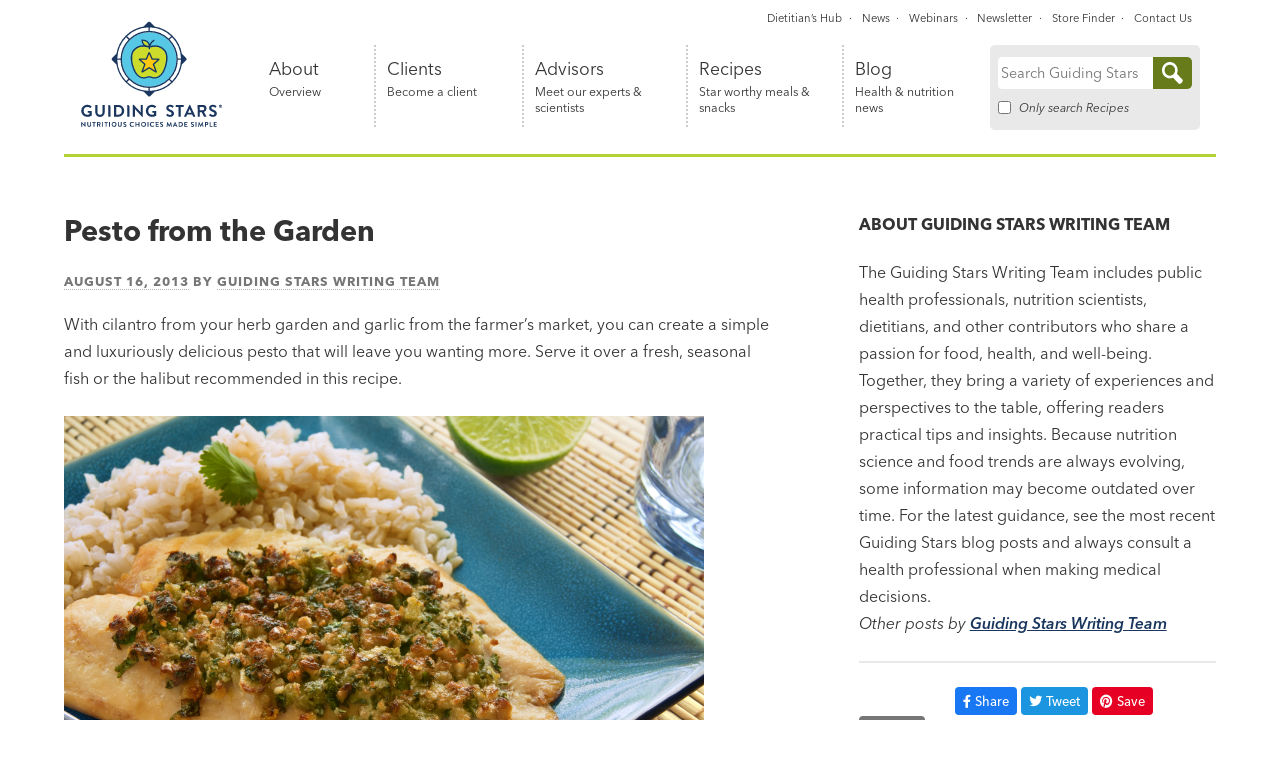

--- FILE ---
content_type: text/html; charset=UTF-8
request_url: https://guidingstars.com/recipe-reviews/pesto-from-the-garden/
body_size: 30091
content:
<!DOCTYPE html>
<html lang="en-US" class="no-js">

<head> <script type="text/javascript">
/* <![CDATA[ */
var gform;gform||(document.addEventListener("gform_main_scripts_loaded",function(){gform.scriptsLoaded=!0}),document.addEventListener("gform/theme/scripts_loaded",function(){gform.themeScriptsLoaded=!0}),window.addEventListener("DOMContentLoaded",function(){gform.domLoaded=!0}),gform={domLoaded:!1,scriptsLoaded:!1,themeScriptsLoaded:!1,isFormEditor:()=>"function"==typeof InitializeEditor,callIfLoaded:function(o){return!(!gform.domLoaded||!gform.scriptsLoaded||!gform.themeScriptsLoaded&&!gform.isFormEditor()||(gform.isFormEditor()&&console.warn("The use of gform.initializeOnLoaded() is deprecated in the form editor context and will be removed in Gravity Forms 3.1."),o(),0))},initializeOnLoaded:function(o){gform.callIfLoaded(o)||(document.addEventListener("gform_main_scripts_loaded",()=>{gform.scriptsLoaded=!0,gform.callIfLoaded(o)}),document.addEventListener("gform/theme/scripts_loaded",()=>{gform.themeScriptsLoaded=!0,gform.callIfLoaded(o)}),window.addEventListener("DOMContentLoaded",()=>{gform.domLoaded=!0,gform.callIfLoaded(o)}))},hooks:{action:{},filter:{}},addAction:function(o,r,e,t){gform.addHook("action",o,r,e,t)},addFilter:function(o,r,e,t){gform.addHook("filter",o,r,e,t)},doAction:function(o){gform.doHook("action",o,arguments)},applyFilters:function(o){return gform.doHook("filter",o,arguments)},removeAction:function(o,r){gform.removeHook("action",o,r)},removeFilter:function(o,r,e){gform.removeHook("filter",o,r,e)},addHook:function(o,r,e,t,n){null==gform.hooks[o][r]&&(gform.hooks[o][r]=[]);var d=gform.hooks[o][r];null==n&&(n=r+"_"+d.length),gform.hooks[o][r].push({tag:n,callable:e,priority:t=null==t?10:t})},doHook:function(r,o,e){var t;if(e=Array.prototype.slice.call(e,1),null!=gform.hooks[r][o]&&((o=gform.hooks[r][o]).sort(function(o,r){return o.priority-r.priority}),o.forEach(function(o){"function"!=typeof(t=o.callable)&&(t=window[t]),"action"==r?t.apply(null,e):e[0]=t.apply(null,e)})),"filter"==r)return e[0]},removeHook:function(o,r,t,n){var e;null!=gform.hooks[o][r]&&(e=(e=gform.hooks[o][r]).filter(function(o,r,e){return!!(null!=n&&n!=o.tag||null!=t&&t!=o.priority)}),gform.hooks[o][r]=e)}});
/* ]]> */
</script>
<meta charset="UTF-8"><script>if(navigator.userAgent.match(/MSIE|Internet Explorer/i)||navigator.userAgent.match(/Trident\/7\..*?rv:11/i)){var href=document.location.href;if(!href.match(/[?&]nowprocket/)){if(href.indexOf("?")==-1){if(href.indexOf("#")==-1){document.location.href=href+"?nowprocket=1"}else{document.location.href=href.replace("#","?nowprocket=1#")}}else{if(href.indexOf("#")==-1){document.location.href=href+"&nowprocket=1"}else{document.location.href=href.replace("#","&nowprocket=1#")}}}}</script><script>(()=>{class RocketLazyLoadScripts{constructor(){this.v="2.0.4",this.userEvents=["keydown","keyup","mousedown","mouseup","mousemove","mouseover","mouseout","touchmove","touchstart","touchend","touchcancel","wheel","click","dblclick","input"],this.attributeEvents=["onblur","onclick","oncontextmenu","ondblclick","onfocus","onmousedown","onmouseenter","onmouseleave","onmousemove","onmouseout","onmouseover","onmouseup","onmousewheel","onscroll","onsubmit"]}async t(){this.i(),this.o(),/iP(ad|hone)/.test(navigator.userAgent)&&this.h(),this.u(),this.l(this),this.m(),this.k(this),this.p(this),this._(),await Promise.all([this.R(),this.L()]),this.lastBreath=Date.now(),this.S(this),this.P(),this.D(),this.O(),this.M(),await this.C(this.delayedScripts.normal),await this.C(this.delayedScripts.defer),await this.C(this.delayedScripts.async),await this.T(),await this.F(),await this.j(),await this.A(),window.dispatchEvent(new Event("rocket-allScriptsLoaded")),this.everythingLoaded=!0,this.lastTouchEnd&&await new Promise(t=>setTimeout(t,500-Date.now()+this.lastTouchEnd)),this.I(),this.H(),this.U(),this.W()}i(){this.CSPIssue=sessionStorage.getItem("rocketCSPIssue"),document.addEventListener("securitypolicyviolation",t=>{this.CSPIssue||"script-src-elem"!==t.violatedDirective||"data"!==t.blockedURI||(this.CSPIssue=!0,sessionStorage.setItem("rocketCSPIssue",!0))},{isRocket:!0})}o(){window.addEventListener("pageshow",t=>{this.persisted=t.persisted,this.realWindowLoadedFired=!0},{isRocket:!0}),window.addEventListener("pagehide",()=>{this.onFirstUserAction=null},{isRocket:!0})}h(){let t;function e(e){t=e}window.addEventListener("touchstart",e,{isRocket:!0}),window.addEventListener("touchend",function i(o){o.changedTouches[0]&&t.changedTouches[0]&&Math.abs(o.changedTouches[0].pageX-t.changedTouches[0].pageX)<10&&Math.abs(o.changedTouches[0].pageY-t.changedTouches[0].pageY)<10&&o.timeStamp-t.timeStamp<200&&(window.removeEventListener("touchstart",e,{isRocket:!0}),window.removeEventListener("touchend",i,{isRocket:!0}),"INPUT"===o.target.tagName&&"text"===o.target.type||(o.target.dispatchEvent(new TouchEvent("touchend",{target:o.target,bubbles:!0})),o.target.dispatchEvent(new MouseEvent("mouseover",{target:o.target,bubbles:!0})),o.target.dispatchEvent(new PointerEvent("click",{target:o.target,bubbles:!0,cancelable:!0,detail:1,clientX:o.changedTouches[0].clientX,clientY:o.changedTouches[0].clientY})),event.preventDefault()))},{isRocket:!0})}q(t){this.userActionTriggered||("mousemove"!==t.type||this.firstMousemoveIgnored?"keyup"===t.type||"mouseover"===t.type||"mouseout"===t.type||(this.userActionTriggered=!0,this.onFirstUserAction&&this.onFirstUserAction()):this.firstMousemoveIgnored=!0),"click"===t.type&&t.preventDefault(),t.stopPropagation(),t.stopImmediatePropagation(),"touchstart"===this.lastEvent&&"touchend"===t.type&&(this.lastTouchEnd=Date.now()),"click"===t.type&&(this.lastTouchEnd=0),this.lastEvent=t.type,t.composedPath&&t.composedPath()[0].getRootNode()instanceof ShadowRoot&&(t.rocketTarget=t.composedPath()[0]),this.savedUserEvents.push(t)}u(){this.savedUserEvents=[],this.userEventHandler=this.q.bind(this),this.userEvents.forEach(t=>window.addEventListener(t,this.userEventHandler,{passive:!1,isRocket:!0})),document.addEventListener("visibilitychange",this.userEventHandler,{isRocket:!0})}U(){this.userEvents.forEach(t=>window.removeEventListener(t,this.userEventHandler,{passive:!1,isRocket:!0})),document.removeEventListener("visibilitychange",this.userEventHandler,{isRocket:!0}),this.savedUserEvents.forEach(t=>{(t.rocketTarget||t.target).dispatchEvent(new window[t.constructor.name](t.type,t))})}m(){const t="return false",e=Array.from(this.attributeEvents,t=>"data-rocket-"+t),i="["+this.attributeEvents.join("],[")+"]",o="[data-rocket-"+this.attributeEvents.join("],[data-rocket-")+"]",s=(e,i,o)=>{o&&o!==t&&(e.setAttribute("data-rocket-"+i,o),e["rocket"+i]=new Function("event",o),e.setAttribute(i,t))};new MutationObserver(t=>{for(const n of t)"attributes"===n.type&&(n.attributeName.startsWith("data-rocket-")||this.everythingLoaded?n.attributeName.startsWith("data-rocket-")&&this.everythingLoaded&&this.N(n.target,n.attributeName.substring(12)):s(n.target,n.attributeName,n.target.getAttribute(n.attributeName))),"childList"===n.type&&n.addedNodes.forEach(t=>{if(t.nodeType===Node.ELEMENT_NODE)if(this.everythingLoaded)for(const i of[t,...t.querySelectorAll(o)])for(const t of i.getAttributeNames())e.includes(t)&&this.N(i,t.substring(12));else for(const e of[t,...t.querySelectorAll(i)])for(const t of e.getAttributeNames())this.attributeEvents.includes(t)&&s(e,t,e.getAttribute(t))})}).observe(document,{subtree:!0,childList:!0,attributeFilter:[...this.attributeEvents,...e]})}I(){this.attributeEvents.forEach(t=>{document.querySelectorAll("[data-rocket-"+t+"]").forEach(e=>{this.N(e,t)})})}N(t,e){const i=t.getAttribute("data-rocket-"+e);i&&(t.setAttribute(e,i),t.removeAttribute("data-rocket-"+e))}k(t){Object.defineProperty(HTMLElement.prototype,"onclick",{get(){return this.rocketonclick||null},set(e){this.rocketonclick=e,this.setAttribute(t.everythingLoaded?"onclick":"data-rocket-onclick","this.rocketonclick(event)")}})}S(t){function e(e,i){let o=e[i];e[i]=null,Object.defineProperty(e,i,{get:()=>o,set(s){t.everythingLoaded?o=s:e["rocket"+i]=o=s}})}e(document,"onreadystatechange"),e(window,"onload"),e(window,"onpageshow");try{Object.defineProperty(document,"readyState",{get:()=>t.rocketReadyState,set(e){t.rocketReadyState=e},configurable:!0}),document.readyState="loading"}catch(t){console.log("WPRocket DJE readyState conflict, bypassing")}}l(t){this.originalAddEventListener=EventTarget.prototype.addEventListener,this.originalRemoveEventListener=EventTarget.prototype.removeEventListener,this.savedEventListeners=[],EventTarget.prototype.addEventListener=function(e,i,o){o&&o.isRocket||!t.B(e,this)&&!t.userEvents.includes(e)||t.B(e,this)&&!t.userActionTriggered||e.startsWith("rocket-")||t.everythingLoaded?t.originalAddEventListener.call(this,e,i,o):(t.savedEventListeners.push({target:this,remove:!1,type:e,func:i,options:o}),"mouseenter"!==e&&"mouseleave"!==e||t.originalAddEventListener.call(this,e,t.savedUserEvents.push,o))},EventTarget.prototype.removeEventListener=function(e,i,o){o&&o.isRocket||!t.B(e,this)&&!t.userEvents.includes(e)||t.B(e,this)&&!t.userActionTriggered||e.startsWith("rocket-")||t.everythingLoaded?t.originalRemoveEventListener.call(this,e,i,o):t.savedEventListeners.push({target:this,remove:!0,type:e,func:i,options:o})}}J(t,e){this.savedEventListeners=this.savedEventListeners.filter(i=>{let o=i.type,s=i.target||window;return e!==o||t!==s||(this.B(o,s)&&(i.type="rocket-"+o),this.$(i),!1)})}H(){EventTarget.prototype.addEventListener=this.originalAddEventListener,EventTarget.prototype.removeEventListener=this.originalRemoveEventListener,this.savedEventListeners.forEach(t=>this.$(t))}$(t){t.remove?this.originalRemoveEventListener.call(t.target,t.type,t.func,t.options):this.originalAddEventListener.call(t.target,t.type,t.func,t.options)}p(t){let e;function i(e){return t.everythingLoaded?e:e.split(" ").map(t=>"load"===t||t.startsWith("load.")?"rocket-jquery-load":t).join(" ")}function o(o){function s(e){const s=o.fn[e];o.fn[e]=o.fn.init.prototype[e]=function(){return this[0]===window&&t.userActionTriggered&&("string"==typeof arguments[0]||arguments[0]instanceof String?arguments[0]=i(arguments[0]):"object"==typeof arguments[0]&&Object.keys(arguments[0]).forEach(t=>{const e=arguments[0][t];delete arguments[0][t],arguments[0][i(t)]=e})),s.apply(this,arguments),this}}if(o&&o.fn&&!t.allJQueries.includes(o)){const e={DOMContentLoaded:[],"rocket-DOMContentLoaded":[]};for(const t in e)document.addEventListener(t,()=>{e[t].forEach(t=>t())},{isRocket:!0});o.fn.ready=o.fn.init.prototype.ready=function(i){function s(){parseInt(o.fn.jquery)>2?setTimeout(()=>i.bind(document)(o)):i.bind(document)(o)}return"function"==typeof i&&(t.realDomReadyFired?!t.userActionTriggered||t.fauxDomReadyFired?s():e["rocket-DOMContentLoaded"].push(s):e.DOMContentLoaded.push(s)),o([])},s("on"),s("one"),s("off"),t.allJQueries.push(o)}e=o}t.allJQueries=[],o(window.jQuery),Object.defineProperty(window,"jQuery",{get:()=>e,set(t){o(t)}})}P(){const t=new Map;document.write=document.writeln=function(e){const i=document.currentScript,o=document.createRange(),s=i.parentElement;let n=t.get(i);void 0===n&&(n=i.nextSibling,t.set(i,n));const c=document.createDocumentFragment();o.setStart(c,0),c.appendChild(o.createContextualFragment(e)),s.insertBefore(c,n)}}async R(){return new Promise(t=>{this.userActionTriggered?t():this.onFirstUserAction=t})}async L(){return new Promise(t=>{document.addEventListener("DOMContentLoaded",()=>{this.realDomReadyFired=!0,t()},{isRocket:!0})})}async j(){return this.realWindowLoadedFired?Promise.resolve():new Promise(t=>{window.addEventListener("load",t,{isRocket:!0})})}M(){this.pendingScripts=[];this.scriptsMutationObserver=new MutationObserver(t=>{for(const e of t)e.addedNodes.forEach(t=>{"SCRIPT"!==t.tagName||t.noModule||t.isWPRocket||this.pendingScripts.push({script:t,promise:new Promise(e=>{const i=()=>{const i=this.pendingScripts.findIndex(e=>e.script===t);i>=0&&this.pendingScripts.splice(i,1),e()};t.addEventListener("load",i,{isRocket:!0}),t.addEventListener("error",i,{isRocket:!0}),setTimeout(i,1e3)})})})}),this.scriptsMutationObserver.observe(document,{childList:!0,subtree:!0})}async F(){await this.X(),this.pendingScripts.length?(await this.pendingScripts[0].promise,await this.F()):this.scriptsMutationObserver.disconnect()}D(){this.delayedScripts={normal:[],async:[],defer:[]},document.querySelectorAll("script[type$=rocketlazyloadscript]").forEach(t=>{t.hasAttribute("data-rocket-src")?t.hasAttribute("async")&&!1!==t.async?this.delayedScripts.async.push(t):t.hasAttribute("defer")&&!1!==t.defer||"module"===t.getAttribute("data-rocket-type")?this.delayedScripts.defer.push(t):this.delayedScripts.normal.push(t):this.delayedScripts.normal.push(t)})}async _(){await this.L();let t=[];document.querySelectorAll("script[type$=rocketlazyloadscript][data-rocket-src]").forEach(e=>{let i=e.getAttribute("data-rocket-src");if(i&&!i.startsWith("data:")){i.startsWith("//")&&(i=location.protocol+i);try{const o=new URL(i).origin;o!==location.origin&&t.push({src:o,crossOrigin:e.crossOrigin||"module"===e.getAttribute("data-rocket-type")})}catch(t){}}}),t=[...new Map(t.map(t=>[JSON.stringify(t),t])).values()],this.Y(t,"preconnect")}async G(t){if(await this.K(),!0!==t.noModule||!("noModule"in HTMLScriptElement.prototype))return new Promise(e=>{let i;function o(){(i||t).setAttribute("data-rocket-status","executed"),e()}try{if(navigator.userAgent.includes("Firefox/")||""===navigator.vendor||this.CSPIssue)i=document.createElement("script"),[...t.attributes].forEach(t=>{let e=t.nodeName;"type"!==e&&("data-rocket-type"===e&&(e="type"),"data-rocket-src"===e&&(e="src"),i.setAttribute(e,t.nodeValue))}),t.text&&(i.text=t.text),t.nonce&&(i.nonce=t.nonce),i.hasAttribute("src")?(i.addEventListener("load",o,{isRocket:!0}),i.addEventListener("error",()=>{i.setAttribute("data-rocket-status","failed-network"),e()},{isRocket:!0}),setTimeout(()=>{i.isConnected||e()},1)):(i.text=t.text,o()),i.isWPRocket=!0,t.parentNode.replaceChild(i,t);else{const i=t.getAttribute("data-rocket-type"),s=t.getAttribute("data-rocket-src");i?(t.type=i,t.removeAttribute("data-rocket-type")):t.removeAttribute("type"),t.addEventListener("load",o,{isRocket:!0}),t.addEventListener("error",i=>{this.CSPIssue&&i.target.src.startsWith("data:")?(console.log("WPRocket: CSP fallback activated"),t.removeAttribute("src"),this.G(t).then(e)):(t.setAttribute("data-rocket-status","failed-network"),e())},{isRocket:!0}),s?(t.fetchPriority="high",t.removeAttribute("data-rocket-src"),t.src=s):t.src="data:text/javascript;base64,"+window.btoa(unescape(encodeURIComponent(t.text)))}}catch(i){t.setAttribute("data-rocket-status","failed-transform"),e()}});t.setAttribute("data-rocket-status","skipped")}async C(t){const e=t.shift();return e?(e.isConnected&&await this.G(e),this.C(t)):Promise.resolve()}O(){this.Y([...this.delayedScripts.normal,...this.delayedScripts.defer,...this.delayedScripts.async],"preload")}Y(t,e){this.trash=this.trash||[];let i=!0;var o=document.createDocumentFragment();t.forEach(t=>{const s=t.getAttribute&&t.getAttribute("data-rocket-src")||t.src;if(s&&!s.startsWith("data:")){const n=document.createElement("link");n.href=s,n.rel=e,"preconnect"!==e&&(n.as="script",n.fetchPriority=i?"high":"low"),t.getAttribute&&"module"===t.getAttribute("data-rocket-type")&&(n.crossOrigin=!0),t.crossOrigin&&(n.crossOrigin=t.crossOrigin),t.integrity&&(n.integrity=t.integrity),t.nonce&&(n.nonce=t.nonce),o.appendChild(n),this.trash.push(n),i=!1}}),document.head.appendChild(o)}W(){this.trash.forEach(t=>t.remove())}async T(){try{document.readyState="interactive"}catch(t){}this.fauxDomReadyFired=!0;try{await this.K(),this.J(document,"readystatechange"),document.dispatchEvent(new Event("rocket-readystatechange")),await this.K(),document.rocketonreadystatechange&&document.rocketonreadystatechange(),await this.K(),this.J(document,"DOMContentLoaded"),document.dispatchEvent(new Event("rocket-DOMContentLoaded")),await this.K(),this.J(window,"DOMContentLoaded"),window.dispatchEvent(new Event("rocket-DOMContentLoaded"))}catch(t){console.error(t)}}async A(){try{document.readyState="complete"}catch(t){}try{await this.K(),this.J(document,"readystatechange"),document.dispatchEvent(new Event("rocket-readystatechange")),await this.K(),document.rocketonreadystatechange&&document.rocketonreadystatechange(),await this.K(),this.J(window,"load"),window.dispatchEvent(new Event("rocket-load")),await this.K(),window.rocketonload&&window.rocketonload(),await this.K(),this.allJQueries.forEach(t=>t(window).trigger("rocket-jquery-load")),await this.K(),this.J(window,"pageshow");const t=new Event("rocket-pageshow");t.persisted=this.persisted,window.dispatchEvent(t),await this.K(),window.rocketonpageshow&&window.rocketonpageshow({persisted:this.persisted})}catch(t){console.error(t)}}async K(){Date.now()-this.lastBreath>45&&(await this.X(),this.lastBreath=Date.now())}async X(){return document.hidden?new Promise(t=>setTimeout(t)):new Promise(t=>requestAnimationFrame(t))}B(t,e){return e===document&&"readystatechange"===t||(e===document&&"DOMContentLoaded"===t||(e===window&&"DOMContentLoaded"===t||(e===window&&"load"===t||e===window&&"pageshow"===t)))}static run(){(new RocketLazyLoadScripts).t()}}RocketLazyLoadScripts.run()})();</script>
	<script>
		// nowprocket
		(function(H) {
			H.className = H.className.replace(/\bno-js\b/, 'js')
		})(document.documentElement)
	</script>
	
	<meta name="viewport" content="width=device-width, initial-scale=1">
	<link rel="profile" href="http://gmpg.org/xfn/11">
	<meta name='robots' content='index, follow, max-image-preview:large, max-snippet:-1, max-video-preview:-1' />

	<!-- This site is optimized with the Yoast SEO Premium plugin v26.7 (Yoast SEO v26.7) - https://yoast.com/wordpress/plugins/seo/ -->
	<title>Pesto from the Garden - Guiding Stars</title>
	<meta name="description" content="With cilantro from your herb garden and garlic from the farmer’s market, you can create a simple and luxuriously delicious pesto that will leave you wanting more. Serve it over a fresh, seasonal fish or the halibut recommended in this recipe." />
	<link rel="canonical" href="https://guidingstars.com/recipe-reviews/pesto-from-the-garden/" />
	<meta property="og:locale" content="en_US" />
	<meta property="og:type" content="article" />
	<meta property="og:title" content="Pesto from the Garden - Guiding Stars" />
	<meta property="og:description" content="With cilantro from your herb garden and garlic from the farmer’s market, you can create a simple and luxuriously delicious pesto that will leave you wanting more. Serve it over a fresh, seasonal fish or the halibut recommended in this recipe." />
	<meta property="og:url" content="https://guidingstars.com/recipe-reviews/pesto-from-the-garden/" />
	<meta property="og:site_name" content="Guiding Stars" />
	<meta property="article:publisher" content="https://www.facebook.com/guidingstars" />
	<meta property="article:published_time" content="2013-08-16T06:00:51+00:00" />
	<meta property="article:modified_time" content="2021-08-31T18:35:51+00:00" />
	<meta property="og:image" content="https://guidingstars.com/wp-content/uploads/2010/10/Halibut-with-Cilantro-Pesto_74126801214.jpg" />
	<meta name="author" content="Guiding Stars Writing Team" />
	<meta name="twitter:card" content="summary_large_image" />
	<meta name="twitter:creator" content="@GuidingStars" />
	<meta name="twitter:site" content="@GuidingStars" />
	<meta name="twitter:label1" content="Written by" />
	<meta name="twitter:data1" content="Guiding Stars Writing Team" />
	<script type="application/ld+json" class="yoast-schema-graph">{"@context":"https://schema.org","@graph":[{"@type":"Article","@id":"https://guidingstars.com/recipe-reviews/pesto-from-the-garden/#article","isPartOf":{"@id":"https://guidingstars.com/recipe-reviews/pesto-from-the-garden/"},"author":{"name":"Guiding Stars Writing Team","@id":"https://guidingstars.com/#/schema/person/7774e95415f740473fd4eff2a1d520a4"},"headline":"Pesto from the Garden","datePublished":"2013-08-16T06:00:51+00:00","dateModified":"2021-08-31T18:35:51+00:00","mainEntityOfPage":{"@id":"https://guidingstars.com/recipe-reviews/pesto-from-the-garden/"},"wordCount":49,"commentCount":0,"publisher":{"@id":"https://guidingstars.com/#organization"},"image":{"@id":"https://guidingstars.com/recipe-reviews/pesto-from-the-garden/#primaryimage"},"thumbnailUrl":"https://guidingstars.com/wp-content/uploads/2010/10/Halibut-with-Cilantro-Pesto_74126801214.jpg","keywords":["cilantro","fish","pesto"],"articleSection":["Recipe Reviews"],"inLanguage":"en-US","potentialAction":[{"@type":"CommentAction","name":"Comment","target":["https://guidingstars.com/recipe-reviews/pesto-from-the-garden/#respond"]}]},{"@type":"WebPage","@id":"https://guidingstars.com/recipe-reviews/pesto-from-the-garden/","url":"https://guidingstars.com/recipe-reviews/pesto-from-the-garden/","name":"Pesto from the Garden - Guiding Stars","isPartOf":{"@id":"https://guidingstars.com/#website"},"primaryImageOfPage":{"@id":"https://guidingstars.com/recipe-reviews/pesto-from-the-garden/#primaryimage"},"image":{"@id":"https://guidingstars.com/recipe-reviews/pesto-from-the-garden/#primaryimage"},"thumbnailUrl":"https://guidingstars.com/wp-content/uploads/2010/10/Halibut-with-Cilantro-Pesto_74126801214.jpg","datePublished":"2013-08-16T06:00:51+00:00","dateModified":"2021-08-31T18:35:51+00:00","description":"With cilantro from your herb garden and garlic from the farmer’s market, you can create a simple and luxuriously delicious pesto that will leave you wanting more. Serve it over a fresh, seasonal fish or the halibut recommended in this recipe.","breadcrumb":{"@id":"https://guidingstars.com/recipe-reviews/pesto-from-the-garden/#breadcrumb"},"inLanguage":"en-US","potentialAction":[{"@type":"ReadAction","target":["https://guidingstars.com/recipe-reviews/pesto-from-the-garden/"]}]},{"@type":"ImageObject","inLanguage":"en-US","@id":"https://guidingstars.com/recipe-reviews/pesto-from-the-garden/#primaryimage","url":"https://guidingstars.com/wp-content/uploads/2010/10/Halibut-with-Cilantro-Pesto_74126801214.jpg","contentUrl":"https://guidingstars.com/wp-content/uploads/2010/10/Halibut-with-Cilantro-Pesto_74126801214.jpg"},{"@type":"BreadcrumbList","@id":"https://guidingstars.com/recipe-reviews/pesto-from-the-garden/#breadcrumb","itemListElement":[{"@type":"ListItem","position":1,"name":"Home","item":"https://guidingstars.com/"},{"@type":"ListItem","position":2,"name":"Blog","item":"https://guidingstars.com/blog/"},{"@type":"ListItem","position":3,"name":"Pesto from the Garden"}]},{"@type":"WebSite","@id":"https://guidingstars.com/#website","url":"https://guidingstars.com/","name":"Guiding Stars","description":"Nutritious choices made simple®","publisher":{"@id":"https://guidingstars.com/#organization"},"potentialAction":[{"@type":"SearchAction","target":{"@type":"EntryPoint","urlTemplate":"https://guidingstars.com/?s={search_term_string}"},"query-input":{"@type":"PropertyValueSpecification","valueRequired":true,"valueName":"search_term_string"}}],"inLanguage":"en-US"},{"@type":"Organization","@id":"https://guidingstars.com/#organization","name":"Guiding Stars","url":"https://guidingstars.com/","logo":{"@type":"ImageObject","inLanguage":"en-US","@id":"https://guidingstars.com/#/schema/logo/image/","url":"https://guidingstars.com/wp-content/uploads/2021/07/guiding-stars-logo-social.png","contentUrl":"https://guidingstars.com/wp-content/uploads/2021/07/guiding-stars-logo-social.png","width":1200,"height":628,"caption":"Guiding Stars"},"image":{"@id":"https://guidingstars.com/#/schema/logo/image/"},"sameAs":["https://www.facebook.com/guidingstars","https://x.com/GuidingStars","https://www.pinterest.com/GuidingStars/"]},{"@type":"Person","@id":"https://guidingstars.com/#/schema/person/7774e95415f740473fd4eff2a1d520a4","name":"Guiding Stars Writing Team","description":"The Guiding Stars Writing Team includes public health professionals, nutrition scientists, dietitians, and other contributors who share a passion for food, health, and well-being. Together, they bring a variety of experiences and perspectives to the table, offering readers practical tips and insights. Because nutrition science and food trends are always evolving, some information may become outdated over time. For the latest guidance, see the most recent Guiding Stars blog posts and always consult a health professional when making medical decisions.","url":"https://guidingstars.com/author/pressroom/"}]}</script>
	<!-- / Yoast SEO Premium plugin. -->


<link rel='dns-prefetch' href='//www.googletagmanager.com' />
<link rel='dns-prefetch' href='//use.fontawesome.com' />

<link rel="alternate" type="application/rss+xml" title="Guiding Stars &raquo; Feed" href="https://guidingstars.com/feed/" />
<link rel="alternate" type="application/rss+xml" title="Guiding Stars &raquo; Comments Feed" href="https://guidingstars.com/comments/feed/" />
<link rel="alternate" type="application/rss+xml" title="Guiding Stars &raquo; Pesto from the Garden Comments Feed" href="https://guidingstars.com/recipe-reviews/pesto-from-the-garden/feed/" />
<link rel="alternate" title="oEmbed (JSON)" type="application/json+oembed" href="https://guidingstars.com/wp-json/oembed/1.0/embed?url=https%3A%2F%2Fguidingstars.com%2Frecipe-reviews%2Fpesto-from-the-garden%2F" />
<link rel="alternate" title="oEmbed (XML)" type="text/xml+oembed" href="https://guidingstars.com/wp-json/oembed/1.0/embed?url=https%3A%2F%2Fguidingstars.com%2Frecipe-reviews%2Fpesto-from-the-garden%2F&#038;format=xml" />
<style id='wp-img-auto-sizes-contain-inline-css' type='text/css'>
img:is([sizes=auto i],[sizes^="auto," i]){contain-intrinsic-size:3000px 1500px}
/*# sourceURL=wp-img-auto-sizes-contain-inline-css */
</style>
<link rel='stylesheet' id='remodal-css' href='https://guidingstars.com/wp-content/plugins/wp-google-maps-pro/lib/remodal.css?ver=6.9' type='text/css' media='all' />
<link rel='stylesheet' id='remodal-default-theme-css' href='https://guidingstars.com/wp-content/plugins/wp-google-maps-pro/lib/remodal-default-theme.css?ver=6.9' type='text/css' media='all' />
<link rel='stylesheet' id='wpgmza-marker-library-dialog-css' href='https://guidingstars.com/wp-content/plugins/wp-google-maps-pro/css/marker-library-dialog.css?ver=6.9' type='text/css' media='all' />
<link rel='stylesheet' id='sbi_styles-css' href='https://guidingstars.com/wp-content/plugins/instagram-feed-pro/css/sbi-styles.min.css?ver=6.9.0' type='text/css' media='all' />
<link rel='stylesheet' id='wp-block-library-css' href='https://guidingstars.com/wp-includes/css/dist/block-library/style.min.css?ver=6.9' type='text/css' media='all' />
<style id='global-styles-inline-css' type='text/css'>
:root{--wp--preset--aspect-ratio--square: 1;--wp--preset--aspect-ratio--4-3: 4/3;--wp--preset--aspect-ratio--3-4: 3/4;--wp--preset--aspect-ratio--3-2: 3/2;--wp--preset--aspect-ratio--2-3: 2/3;--wp--preset--aspect-ratio--16-9: 16/9;--wp--preset--aspect-ratio--9-16: 9/16;--wp--preset--color--black: #000000;--wp--preset--color--cyan-bluish-gray: #abb8c3;--wp--preset--color--white: #ffffff;--wp--preset--color--pale-pink: #f78da7;--wp--preset--color--vivid-red: #cf2e2e;--wp--preset--color--luminous-vivid-orange: #ff6900;--wp--preset--color--luminous-vivid-amber: #fcb900;--wp--preset--color--light-green-cyan: #7bdcb5;--wp--preset--color--vivid-green-cyan: #00d084;--wp--preset--color--pale-cyan-blue: #8ed1fc;--wp--preset--color--vivid-cyan-blue: #0693e3;--wp--preset--color--vivid-purple: #9b51e0;--wp--preset--color--blue: #007dad;--wp--preset--color--yellow: #ebe16f;--wp--preset--color--green: #8aa424;--wp--preset--color--darkest-gray: #333333;--wp--preset--color--medium-gray: #767676;--wp--preset--color--light-gray: #EEF0F1;--wp--preset--color--dark-blue: #004f6d;--wp--preset--color--light-green: hsl(72, 64%, 90%);--wp--preset--color--light-blue: #F5FCFC;--wp--preset--color--light-yellow: hsl(55, 76%, 92%);--wp--preset--gradient--vivid-cyan-blue-to-vivid-purple: linear-gradient(135deg,rgb(6,147,227) 0%,rgb(155,81,224) 100%);--wp--preset--gradient--light-green-cyan-to-vivid-green-cyan: linear-gradient(135deg,rgb(122,220,180) 0%,rgb(0,208,130) 100%);--wp--preset--gradient--luminous-vivid-amber-to-luminous-vivid-orange: linear-gradient(135deg,rgb(252,185,0) 0%,rgb(255,105,0) 100%);--wp--preset--gradient--luminous-vivid-orange-to-vivid-red: linear-gradient(135deg,rgb(255,105,0) 0%,rgb(207,46,46) 100%);--wp--preset--gradient--very-light-gray-to-cyan-bluish-gray: linear-gradient(135deg,rgb(238,238,238) 0%,rgb(169,184,195) 100%);--wp--preset--gradient--cool-to-warm-spectrum: linear-gradient(135deg,rgb(74,234,220) 0%,rgb(151,120,209) 20%,rgb(207,42,186) 40%,rgb(238,44,130) 60%,rgb(251,105,98) 80%,rgb(254,248,76) 100%);--wp--preset--gradient--blush-light-purple: linear-gradient(135deg,rgb(255,206,236) 0%,rgb(152,150,240) 100%);--wp--preset--gradient--blush-bordeaux: linear-gradient(135deg,rgb(254,205,165) 0%,rgb(254,45,45) 50%,rgb(107,0,62) 100%);--wp--preset--gradient--luminous-dusk: linear-gradient(135deg,rgb(255,203,112) 0%,rgb(199,81,192) 50%,rgb(65,88,208) 100%);--wp--preset--gradient--pale-ocean: linear-gradient(135deg,rgb(255,245,203) 0%,rgb(182,227,212) 50%,rgb(51,167,181) 100%);--wp--preset--gradient--electric-grass: linear-gradient(135deg,rgb(202,248,128) 0%,rgb(113,206,126) 100%);--wp--preset--gradient--midnight: linear-gradient(135deg,rgb(2,3,129) 0%,rgb(40,116,252) 100%);--wp--preset--font-size--small: 13px;--wp--preset--font-size--medium: 20px;--wp--preset--font-size--large: 36px;--wp--preset--font-size--x-large: 42px;--wp--preset--spacing--20: 0.44rem;--wp--preset--spacing--30: 0.67rem;--wp--preset--spacing--40: 1rem;--wp--preset--spacing--50: 1.5rem;--wp--preset--spacing--60: 2.25rem;--wp--preset--spacing--70: 3.38rem;--wp--preset--spacing--80: 5.06rem;--wp--preset--shadow--natural: 6px 6px 9px rgba(0, 0, 0, 0.2);--wp--preset--shadow--deep: 12px 12px 50px rgba(0, 0, 0, 0.4);--wp--preset--shadow--sharp: 6px 6px 0px rgba(0, 0, 0, 0.2);--wp--preset--shadow--outlined: 6px 6px 0px -3px rgb(255, 255, 255), 6px 6px rgb(0, 0, 0);--wp--preset--shadow--crisp: 6px 6px 0px rgb(0, 0, 0);}:where(.is-layout-flex){gap: 0.5em;}:where(.is-layout-grid){gap: 0.5em;}body .is-layout-flex{display: flex;}.is-layout-flex{flex-wrap: wrap;align-items: center;}.is-layout-flex > :is(*, div){margin: 0;}body .is-layout-grid{display: grid;}.is-layout-grid > :is(*, div){margin: 0;}:where(.wp-block-columns.is-layout-flex){gap: 2em;}:where(.wp-block-columns.is-layout-grid){gap: 2em;}:where(.wp-block-post-template.is-layout-flex){gap: 1.25em;}:where(.wp-block-post-template.is-layout-grid){gap: 1.25em;}.has-black-color{color: var(--wp--preset--color--black) !important;}.has-cyan-bluish-gray-color{color: var(--wp--preset--color--cyan-bluish-gray) !important;}.has-white-color{color: var(--wp--preset--color--white) !important;}.has-pale-pink-color{color: var(--wp--preset--color--pale-pink) !important;}.has-vivid-red-color{color: var(--wp--preset--color--vivid-red) !important;}.has-luminous-vivid-orange-color{color: var(--wp--preset--color--luminous-vivid-orange) !important;}.has-luminous-vivid-amber-color{color: var(--wp--preset--color--luminous-vivid-amber) !important;}.has-light-green-cyan-color{color: var(--wp--preset--color--light-green-cyan) !important;}.has-vivid-green-cyan-color{color: var(--wp--preset--color--vivid-green-cyan) !important;}.has-pale-cyan-blue-color{color: var(--wp--preset--color--pale-cyan-blue) !important;}.has-vivid-cyan-blue-color{color: var(--wp--preset--color--vivid-cyan-blue) !important;}.has-vivid-purple-color{color: var(--wp--preset--color--vivid-purple) !important;}.has-black-background-color{background-color: var(--wp--preset--color--black) !important;}.has-cyan-bluish-gray-background-color{background-color: var(--wp--preset--color--cyan-bluish-gray) !important;}.has-white-background-color{background-color: var(--wp--preset--color--white) !important;}.has-pale-pink-background-color{background-color: var(--wp--preset--color--pale-pink) !important;}.has-vivid-red-background-color{background-color: var(--wp--preset--color--vivid-red) !important;}.has-luminous-vivid-orange-background-color{background-color: var(--wp--preset--color--luminous-vivid-orange) !important;}.has-luminous-vivid-amber-background-color{background-color: var(--wp--preset--color--luminous-vivid-amber) !important;}.has-light-green-cyan-background-color{background-color: var(--wp--preset--color--light-green-cyan) !important;}.has-vivid-green-cyan-background-color{background-color: var(--wp--preset--color--vivid-green-cyan) !important;}.has-pale-cyan-blue-background-color{background-color: var(--wp--preset--color--pale-cyan-blue) !important;}.has-vivid-cyan-blue-background-color{background-color: var(--wp--preset--color--vivid-cyan-blue) !important;}.has-vivid-purple-background-color{background-color: var(--wp--preset--color--vivid-purple) !important;}.has-black-border-color{border-color: var(--wp--preset--color--black) !important;}.has-cyan-bluish-gray-border-color{border-color: var(--wp--preset--color--cyan-bluish-gray) !important;}.has-white-border-color{border-color: var(--wp--preset--color--white) !important;}.has-pale-pink-border-color{border-color: var(--wp--preset--color--pale-pink) !important;}.has-vivid-red-border-color{border-color: var(--wp--preset--color--vivid-red) !important;}.has-luminous-vivid-orange-border-color{border-color: var(--wp--preset--color--luminous-vivid-orange) !important;}.has-luminous-vivid-amber-border-color{border-color: var(--wp--preset--color--luminous-vivid-amber) !important;}.has-light-green-cyan-border-color{border-color: var(--wp--preset--color--light-green-cyan) !important;}.has-vivid-green-cyan-border-color{border-color: var(--wp--preset--color--vivid-green-cyan) !important;}.has-pale-cyan-blue-border-color{border-color: var(--wp--preset--color--pale-cyan-blue) !important;}.has-vivid-cyan-blue-border-color{border-color: var(--wp--preset--color--vivid-cyan-blue) !important;}.has-vivid-purple-border-color{border-color: var(--wp--preset--color--vivid-purple) !important;}.has-vivid-cyan-blue-to-vivid-purple-gradient-background{background: var(--wp--preset--gradient--vivid-cyan-blue-to-vivid-purple) !important;}.has-light-green-cyan-to-vivid-green-cyan-gradient-background{background: var(--wp--preset--gradient--light-green-cyan-to-vivid-green-cyan) !important;}.has-luminous-vivid-amber-to-luminous-vivid-orange-gradient-background{background: var(--wp--preset--gradient--luminous-vivid-amber-to-luminous-vivid-orange) !important;}.has-luminous-vivid-orange-to-vivid-red-gradient-background{background: var(--wp--preset--gradient--luminous-vivid-orange-to-vivid-red) !important;}.has-very-light-gray-to-cyan-bluish-gray-gradient-background{background: var(--wp--preset--gradient--very-light-gray-to-cyan-bluish-gray) !important;}.has-cool-to-warm-spectrum-gradient-background{background: var(--wp--preset--gradient--cool-to-warm-spectrum) !important;}.has-blush-light-purple-gradient-background{background: var(--wp--preset--gradient--blush-light-purple) !important;}.has-blush-bordeaux-gradient-background{background: var(--wp--preset--gradient--blush-bordeaux) !important;}.has-luminous-dusk-gradient-background{background: var(--wp--preset--gradient--luminous-dusk) !important;}.has-pale-ocean-gradient-background{background: var(--wp--preset--gradient--pale-ocean) !important;}.has-electric-grass-gradient-background{background: var(--wp--preset--gradient--electric-grass) !important;}.has-midnight-gradient-background{background: var(--wp--preset--gradient--midnight) !important;}.has-small-font-size{font-size: var(--wp--preset--font-size--small) !important;}.has-medium-font-size{font-size: var(--wp--preset--font-size--medium) !important;}.has-large-font-size{font-size: var(--wp--preset--font-size--large) !important;}.has-x-large-font-size{font-size: var(--wp--preset--font-size--x-large) !important;}
/*# sourceURL=global-styles-inline-css */
</style>

<style id='classic-theme-styles-inline-css' type='text/css'>
/*! This file is auto-generated */
.wp-block-button__link{color:#fff;background-color:#32373c;border-radius:9999px;box-shadow:none;text-decoration:none;padding:calc(.667em + 2px) calc(1.333em + 2px);font-size:1.125em}.wp-block-file__button{background:#32373c;color:#fff;text-decoration:none}
/*# sourceURL=/wp-includes/css/classic-themes.min.css */
</style>
<style id='font-awesome-svg-styles-default-inline-css' type='text/css'>
.svg-inline--fa {
  display: inline-block;
  height: 1em;
  overflow: visible;
  vertical-align: -.125em;
}
/*# sourceURL=font-awesome-svg-styles-default-inline-css */
</style>
<link rel='stylesheet' id='font-awesome-svg-styles-css' href='https://guidingstars.com/wp-content/uploads/font-awesome/v5.15.4/css/svg-with-js.css' type='text/css' media='all' />
<style id='font-awesome-svg-styles-inline-css' type='text/css'>
   .wp-block-font-awesome-icon svg::before,
   .wp-rich-text-font-awesome-icon svg::before {content: unset;}
/*# sourceURL=font-awesome-svg-styles-inline-css */
</style>
<link rel='stylesheet' id='guiding-stars-style-css' href='https://guidingstars.com/wp-content/themes/guiding-stars/style.css?ver=4.1.4' type='text/css' media='all' />
<link rel='stylesheet' id='font-awesome-official-css' href='https://use.fontawesome.com/releases/v5.15.4/css/all.css' type='text/css' media='all' integrity="sha384-DyZ88mC6Up2uqS4h/KRgHuoeGwBcD4Ng9SiP4dIRy0EXTlnuz47vAwmeGwVChigm" crossorigin="anonymous" />
<link rel='stylesheet' id='font-awesome-official-v4shim-css' href='https://use.fontawesome.com/releases/v5.15.4/css/v4-shims.css' type='text/css' media='all' integrity="sha384-Vq76wejb3QJM4nDatBa5rUOve+9gkegsjCebvV/9fvXlGWo4HCMR4cJZjjcF6Viv" crossorigin="anonymous" />
<style id='font-awesome-official-v4shim-inline-css' type='text/css'>
@font-face {
font-family: "FontAwesome";
font-display: block;
src: url("https://use.fontawesome.com/releases/v5.15.4/webfonts/fa-brands-400.eot"),
		url("https://use.fontawesome.com/releases/v5.15.4/webfonts/fa-brands-400.eot?#iefix") format("embedded-opentype"),
		url("https://use.fontawesome.com/releases/v5.15.4/webfonts/fa-brands-400.woff2") format("woff2"),
		url("https://use.fontawesome.com/releases/v5.15.4/webfonts/fa-brands-400.woff") format("woff"),
		url("https://use.fontawesome.com/releases/v5.15.4/webfonts/fa-brands-400.ttf") format("truetype"),
		url("https://use.fontawesome.com/releases/v5.15.4/webfonts/fa-brands-400.svg#fontawesome") format("svg");
}

@font-face {
font-family: "FontAwesome";
font-display: block;
src: url("https://use.fontawesome.com/releases/v5.15.4/webfonts/fa-solid-900.eot"),
		url("https://use.fontawesome.com/releases/v5.15.4/webfonts/fa-solid-900.eot?#iefix") format("embedded-opentype"),
		url("https://use.fontawesome.com/releases/v5.15.4/webfonts/fa-solid-900.woff2") format("woff2"),
		url("https://use.fontawesome.com/releases/v5.15.4/webfonts/fa-solid-900.woff") format("woff"),
		url("https://use.fontawesome.com/releases/v5.15.4/webfonts/fa-solid-900.ttf") format("truetype"),
		url("https://use.fontawesome.com/releases/v5.15.4/webfonts/fa-solid-900.svg#fontawesome") format("svg");
}

@font-face {
font-family: "FontAwesome";
font-display: block;
src: url("https://use.fontawesome.com/releases/v5.15.4/webfonts/fa-regular-400.eot"),
		url("https://use.fontawesome.com/releases/v5.15.4/webfonts/fa-regular-400.eot?#iefix") format("embedded-opentype"),
		url("https://use.fontawesome.com/releases/v5.15.4/webfonts/fa-regular-400.woff2") format("woff2"),
		url("https://use.fontawesome.com/releases/v5.15.4/webfonts/fa-regular-400.woff") format("woff"),
		url("https://use.fontawesome.com/releases/v5.15.4/webfonts/fa-regular-400.ttf") format("truetype"),
		url("https://use.fontawesome.com/releases/v5.15.4/webfonts/fa-regular-400.svg#fontawesome") format("svg");
unicode-range: U+F004-F005,U+F007,U+F017,U+F022,U+F024,U+F02E,U+F03E,U+F044,U+F057-F059,U+F06E,U+F070,U+F075,U+F07B-F07C,U+F080,U+F086,U+F089,U+F094,U+F09D,U+F0A0,U+F0A4-F0A7,U+F0C5,U+F0C7-F0C8,U+F0E0,U+F0EB,U+F0F3,U+F0F8,U+F0FE,U+F111,U+F118-F11A,U+F11C,U+F133,U+F144,U+F146,U+F14A,U+F14D-F14E,U+F150-F152,U+F15B-F15C,U+F164-F165,U+F185-F186,U+F191-F192,U+F1AD,U+F1C1-F1C9,U+F1CD,U+F1D8,U+F1E3,U+F1EA,U+F1F6,U+F1F9,U+F20A,U+F247-F249,U+F24D,U+F254-F25B,U+F25D,U+F267,U+F271-F274,U+F279,U+F28B,U+F28D,U+F2B5-F2B6,U+F2B9,U+F2BB,U+F2BD,U+F2C1-F2C2,U+F2D0,U+F2D2,U+F2DC,U+F2ED,U+F328,U+F358-F35B,U+F3A5,U+F3D1,U+F410,U+F4AD;
}
/*# sourceURL=font-awesome-official-v4shim-inline-css */
</style>
<script type="rocketlazyloadscript" data-rocket-type="text/javascript" data-rocket-src="https://guidingstars.com/wp-includes/js/jquery/jquery.min.js?ver=3.7.1" id="jquery-core-js"></script>
<script type="rocketlazyloadscript" data-rocket-type="text/javascript" data-rocket-src="https://guidingstars.com/wp-includes/js/jquery/jquery-migrate.min.js?ver=3.4.1" id="jquery-migrate-js"></script>
<script type="rocketlazyloadscript" data-rocket-type="text/javascript" data-rocket-src="https://guidingstars.com/wp-content/plugins/wp-google-maps-pro/lib/remodal.min.js?ver=6.9" id="remodal-js"></script>
<script type="text/javascript" id="wpgmza_data-js-extra">
/* <![CDATA[ */
var wpgmza_google_api_status = {"message":"Enqueued","code":"ENQUEUED"};
//# sourceURL=wpgmza_data-js-extra
/* ]]> */
</script>
<script type="rocketlazyloadscript" data-rocket-type="text/javascript" data-rocket-src="https://guidingstars.com/wp-content/plugins/wp-google-maps/wpgmza_data.js?ver=6.9" id="wpgmza_data-js"></script>

<!-- Google tag (gtag.js) snippet added by Site Kit -->
<!-- Google Analytics snippet added by Site Kit -->
<script type="rocketlazyloadscript" data-rocket-type="text/javascript" data-rocket-src="https://www.googletagmanager.com/gtag/js?id=GT-TBNRCTN" id="google_gtagjs-js" async></script>
<script type="rocketlazyloadscript" data-rocket-type="text/javascript" id="google_gtagjs-js-after">
/* <![CDATA[ */
window.dataLayer = window.dataLayer || [];function gtag(){dataLayer.push(arguments);}
gtag("set","linker",{"domains":["guidingstars.com"]});
gtag("js", new Date());
gtag("set", "developer_id.dZTNiMT", true);
gtag("config", "GT-TBNRCTN");
//# sourceURL=google_gtagjs-js-after
/* ]]> */
</script>
<link rel="https://api.w.org/" href="https://guidingstars.com/wp-json/" /><link rel="alternate" title="JSON" type="application/json" href="https://guidingstars.com/wp-json/wp/v2/posts/23273" /><link rel="EditURI" type="application/rsd+xml" title="RSD" href="https://guidingstars.com/xmlrpc.php?rsd" />
<link rel='shortlink' href='https://guidingstars.com/?p=23273' />
<meta name="generator" content="Site Kit by Google 1.168.0" />	<!-- Google Tag Manager -->
<script type="rocketlazyloadscript">(function(w,d,s,l,i){w[l]=w[l]||[];w[l].push({'gtm.start':
new Date().getTime(),event:'gtm.js'});var f=d.getElementsByTagName(s)[0],
j=d.createElement(s),dl=l!='dataLayer'?'&l='+l:'';j.async=true;j.src=
'https://www.googletagmanager.com/gtm.js?id='+i+dl;f.parentNode.insertBefore(j,f);
})(window,document,'script','dataLayer','GTM-WFNVXC');</script>
<!-- End Google Tag Manager -->
	<style type="text/css">
			.site-title a,
		.site-description {
			color: #1a365e;
		}
		</style>
	<link rel="icon" href="https://guidingstars.com/wp-content/uploads/2022/09/cropped-logo-icon_full-color-lg-32x32.png" sizes="32x32" />
<link rel="icon" href="https://guidingstars.com/wp-content/uploads/2022/09/cropped-logo-icon_full-color-lg-192x192.png" sizes="192x192" />
<link rel="apple-touch-icon" href="https://guidingstars.com/wp-content/uploads/2022/09/cropped-logo-icon_full-color-lg-180x180.png" />
<meta name="msapplication-TileImage" content="https://guidingstars.com/wp-content/uploads/2022/09/cropped-logo-icon_full-color-lg-270x270.png" />
		<style type="text/css" id="wp-custom-css">
			

@media (max-width: 720px) {
	.page-id-44318 .wp-block-spacer {
	display: none;
}
	.page-id-44318 .wp-block-buttons {
		display: block !important;
		text-align: center;
		margin-bottom: 20px;
	}
	
	.page-id-44318 .more-less-list--general, .page-id-44318 .more-less-list__list {
		width: 100% !important;
	}
	
	.page-id-44318 .how-it-works-infographic__step--choose .how-it-works-infographic__media {
		display: none;
	}
}
.crunchify-button{
	height: 28px;
	font-size: 13px;
	padding: 0 8px;
}
.crunchify-facebook-btn{
	background-color: #1877f2;
}
.crunchify-facebook-btn:hover{
	background-color: #4267b2;
}
.crunchify-twitter-btn{
	background-color:#1b95e0;
}
.crunchify-twitter-btn:hover{
	background-color: #0c7abf;
}
.crunchify-pinit{
	background-color:#e60023;
}
.crunchify-pinit:hover{
	background-color: #e5576d;
}
.crunchify-email{
	background-color:#767676;
}
.crunchify-email:hover{
	background-color: #918f8f;
}
.crunchify-link{
	color: white;
	text-decoration: none;
	font-weight: 500;
}
.crunchify-link:hover{
	color: white;
	text-decoration: none;
}
.crunchify-link:active{
	color: white;
}
.crunchify-link:focus{
	color: white;
}
.crunchify-link i{
	padding-right: 4px;
}
.email-share-link{
	color: white;
	text-decoration: none;
	font-weight: 500;
}
.email-share-link i{
	padding-right: 4px;
}
.email-share-link:hover{
	color: white;
	text-decoration: none;
}
.email-share-link:active{
	color: white;
}
.email-share-link:focus{
	color: white;
}
button.fb-like{
	background: none;
	margin: 0;
	padding: 0;
	width: 92px;
	line-height: 1.9;
}
#comments, #respond, .comments-area, #wpdcom{
	float: left;
	width: 900px;
	margin: 0 !important;
}

.footer-wrap {
	display: block !important;
}		</style>
			<meta name="theme-color" content="#b2d234">

<meta name="generator" content="WP Rocket 3.20.3" data-wpr-features="wpr_delay_js wpr_preload_links wpr_desktop" /></head>

<body class="wp-singular post-template-default single single-post postid-23273 single-format-standard wp-embed-responsive wp-theme-guiding-stars group-blog">

	<div data-rocket-location-hash="29ccf98f054896b6f93ec33686d41ce1" id="fb-root"></div>
	<script type="rocketlazyloadscript" async defer crossorigin="anonymous" data-rocket-src="https://connect.facebook.net/en_US/sdk.js#xfbml=1&version=v12.0" nonce="aZJ0fhoN"></script>
	<!-- Google Tag Manager (noscript) -->
	<noscript><iframe src="https://www.googletagmanager.com/ns.html?id=GTM-WFNVXC"
			height="0" width="0" style="display:none;visibility:hidden"></iframe></noscript>
	<!-- End Google Tag Manager (noscript) -->

	<div id="page" class="site">
		<a class="skip-link screen-reader-text" href="#content">Skip to content</a>

		<header id="masthead" class="site-header" role="banner">
			<button class="menu-toggle" aria-controls="primary-menu" aria-expanded="false">
				<svg class="icon--menu" aria-hidden="true" version="1.1" xmlns="http://www.w3.org/2000/svg" xmlns:xlink="http://www.w3.org/1999/xlink" x="0px" y="0px" viewBox="0 0 100 100">
					<g class="menu-paths">
						<path class="line line-1" d="M5 13h90v14H5z" />
						<path class="line line-2" d="M5 43h90v14H5z" />
						<path class="line line-3" d="M5 73h90v14H5z" />
					</g>
				</svg> <span class="screen-reader-text">Menu</span>
			</button>
			<div class="site-branding">
				<p class="site-title" style="margin-top: 20px">
				<a href="https://guidingstars.com/" rel="home">
					<svg viewBox="0 0 244.75 187.55" width="200" xmlns="http://www.w3.org/2000/svg"><g fill="#1b365e"><path d="m12.51 144.49a10.85 10.85 0 0 1 7 2.68.55.55 0 0 1 0 .8l-1.79 1.88a.49.49 0 0 1 -.75 0 6.49 6.49 0 0 0 -4.35-1.68 6.65 6.65 0 0 0 0 13.29 9 9 0 0 0 3.43-.72v-2.45h-2.3a.52.52 0 0 1 -.55-.52v-2.28a.53.53 0 0 1 .55-.54h5.53a.54.54 0 0 1 .52.54v7.38a.56.56 0 0 1 -.23.46 14.54 14.54 0 0 1 -7.15 1.88 10.36 10.36 0 0 1 0-20.72"/><path d="m25.92 145.32a.57.57 0 0 1 .55-.55h2.73a.55.55 0 0 1 .55.55v11.79a4.2 4.2 0 1 0 8.39 0v-11.79a.55.55 0 0 1 .55-.55h2.73a.57.57 0 0 1 .55.55v12a8 8 0 0 1 -16 0z"/><path d="m48.22 145.32a.55.55 0 0 1 .55-.55 3.25 3.25 0 0 1 3.23 3.23v16.4a.55.55 0 0 1 -.55.55h-2.68a.55.55 0 0 1 -.55-.55z"/><path d="m64.75 161.43a6.59 6.59 0 0 0 0-13.17h-3.29v13.17zm-7-16.11a.55.55 0 0 1 .52-.55h6.83a10.09 10.09 0 1 1 0 20.18h-6.84a.55.55 0 0 1 -.52-.55z"/><path d="m80.3 145.32a.55.55 0 0 1 .55-.55 3.24 3.24 0 0 1 3.23 3.23v16.4a.55.55 0 0 1 -.55.55h-2.68a.55.55 0 0 1 -.55-.55z"/><path d="m89.83 145a.54.54 0 0 1 .54-.51h.73l12 12.73v-11.9a.55.55 0 0 1 .55-.55h2.65a.57.57 0 0 1 .55.55v19.39a.54.54 0 0 1 -.55.52h-.69l-12.04-13.23v12.4a.55.55 0 0 1 -.57.6h-2.63a.57.57 0 0 1 -.54-.55z"/><path d="m122.3 144.49a10.85 10.85 0 0 1 7 2.68.55.55 0 0 1 0 .8l-1.79 1.88a.49.49 0 0 1 -.75 0 6.49 6.49 0 0 0 -4.35-1.68 6.65 6.65 0 0 0 0 13.29 9 9 0 0 0 3.43-.72v-2.45h-2.3a.52.52 0 0 1 -.55-.52v-2.28a.53.53 0 0 1 .55-.54h5.53a.54.54 0 0 1 .52.54v7.38a.56.56 0 0 1 -.23.46 14.54 14.54 0 0 1 -7.15 1.88 10.36 10.36 0 0 1 0-20.72"/><path d="m146.78 162.12 1-1.78a.67.67 0 0 1 1-.21c.14.09 2.48 1.79 4.35 1.79a2.4 2.4 0 0 0 2.62-2.22c0-1.47-1.24-2.48-3.66-3.46-2.71-1.09-5.41-2.82-5.41-6.22 0-2.57 1.9-5.53 6.48-5.53a10.05 10.05 0 0 1 5.76 1.93.71.71 0 0 1 .18 1l-1.1 1.58a.76.76 0 0 1 -1 .35c-.23-.15-2.42-1.59-4-1.59a2.3 2.3 0 0 0 -2.54 2c0 1.35 1.07 2.27 3.4 3.23 2.8 1.12 6 2.79 6 6.51 0 3-2.56 5.7-6.62 5.7a9.28 9.28 0 0 1 -6.34-2.24c-.26-.26-.41-.41-.15-.87"/><path d="m167.58 148.23h-4.41a.55.55 0 0 1 -.54-.55v-2.36a.55.55 0 0 1 .54-.55h12.6a.55.55 0 0 1 .55.55v2.36a.55.55 0 0 1 -.55.55h-4.41v16.17a.57.57 0 0 1 -.55.55h-2.68a.57.57 0 0 1 -.55-.55z"/><path d="m189.34 158.06-2.88-6.34h-.09l-2.82 6.34zm-12.45 6.14 9-19.4a.52.52 0 0 1 .49-.31h.29a.49.49 0 0 1 .49.31l8.84 19.4a.51.51 0 0 1 -.49.75h-2.51a.85.85 0 0 1 -.84-.58l-1.41-3.11h-8.62l-1.41 3.11a.86.86 0 0 1 -.83.58h-2.51a.51.51 0 0 1 -.49-.75"/><path d="m208.38 154a2.94 2.94 0 0 0 2.86-2.94 2.87 2.87 0 0 0 -2.86-2.8h-4.69v5.74zm-8.47-8.65a.55.55 0 0 1 .55-.55h8.24a6.24 6.24 0 0 1 6.3 6.2 6.35 6.35 0 0 1 -4.26 5.82l3.95 7.32a.55.55 0 0 1 -.49.84h-3a.5.5 0 0 1 -.46-.26l-3.83-7.64h-3.2v7.35a.57.57 0 0 1 -.55.55h-2.65a.55.55 0 0 1 -.55-.55z"/><path d="m219.54 162.12 1-1.78a.67.67 0 0 1 1-.21c.14.09 2.47 1.79 4.35 1.79a2.41 2.41 0 0 0 2.62-2.22c0-1.47-1.24-2.48-3.66-3.46-2.71-1.09-5.42-2.82-5.42-6.22 0-2.57 1.9-5.53 6.49-5.53a10.12 10.12 0 0 1 5.76 1.93.71.71 0 0 1 .17 1l-1.07 1.58a.76.76 0 0 1 -1 .35c-.23-.15-2.42-1.59-4-1.59a2.29 2.29 0 0 0 -2.53 2c0 1.35 1.06 2.27 3.4 3.23 2.79 1.12 6 2.79 6 6.51 0 3-2.56 5.7-6.63 5.7a9.33 9.33 0 0 1 -6.34-2.24c-.26-.26-.4-.41-.14-.87"/><path d="m238.39 147.11h.44c.33 0 .44-.1.44-.34s-.11-.35-.44-.35h-.44zm1.09.46.65 1.07h-.78l-.58-1h-.38v1h-.71v-2.79h1.24c.74 0 1.06.28 1.06.9a.76.76 0 0 1 -.5.82m1.4-.32a2.08 2.08 0 1 0 -2.08 2.14 2 2 0 0 0 2.08-2.14m.68 0a2.76 2.76 0 1 1 -2.76-2.76 2.67 2.67 0 0 1 2.76 2.76"/><path d="m2.32 174a.22.22 0 0 1 .22-.21h.3l4.89 5.21v-4.86a.22.22 0 0 1 .23-.22h1.09a.22.22 0 0 1 .22.22v7.86a.21.21 0 0 1 -.22.21h-.28l-4.92-5.4v5.06a.22.22 0 0 1 -.23.22h-1.08a.23.23 0 0 1 -.22-.22z"/><path d="m12.33 174.09a.23.23 0 0 1 .23-.22h1.12a.22.22 0 0 1 .22.22v4.81a1.71 1.71 0 1 0 3.42 0v-4.83a.22.22 0 0 1 .23-.22h1.11a.23.23 0 0 1 .23.22v4.93a3.28 3.28 0 0 1 -6.56 0z"/><path d="m23.05 175.28h-1.8a.22.22 0 0 1 -.22-.22v-1a.22.22 0 0 1 .22-.22h5.14a.22.22 0 0 1 .23.22v1a.23.23 0 0 1 -.23.22h-1.8v6.6a.22.22 0 0 1 -.22.22h-1.09a.23.23 0 0 1 -.23-.22z"/><path d="m28.88 174.09a.22.22 0 0 1 .22-.22h3.37a2.55 2.55 0 0 1 2.53 2.53 2.59 2.59 0 0 1 -1.74 2.37l1.61 3a.22.22 0 0 1 -.2.34h-1.2a.19.19 0 0 1 -.19-.1l-1.57-3.12h-1.3v3a.23.23 0 0 1 -.23.22h-1.08a.22.22 0 0 1 -.22-.22zm3.46 3.53a1.2 1.2 0 0 0 1.16-1.2 1.17 1.17 0 0 0 -1.16-1.14h-1.92v2.34z"/><path d="m37.75 174.09a.22.22 0 0 1 .22-.22h1.1a.23.23 0 0 1 .22.22v7.79a.23.23 0 0 1 -.22.22h-1.07a.22.22 0 0 1 -.22-.22z"/><path d="m43.57 175.28h-1.8a.22.22 0 0 1 -.22-.22v-1a.22.22 0 0 1 .22-.22h5.14a.22.22 0 0 1 .23.22v1a.23.23 0 0 1 -.23.22h-1.8v6.6a.22.22 0 0 1 -.22.22h-1.09a.23.23 0 0 1 -.23-.22z"/><path d="m49.4 174.09a.22.22 0 0 1 .22-.22h1.1a.23.23 0 0 1 .22.22v7.79a.23.23 0 0 1 -.22.22h-1.1a.22.22 0 0 1 -.22-.22z"/><path d="m57.75 173.75a4.24 4.24 0 1 1 0 8.47 4.24 4.24 0 0 1 0-8.47zm0 6.94a2.71 2.71 0 1 0 -2.69-2.69 2.71 2.71 0 0 0 2.69 2.69z"/><path d="m64.45 174.09a.22.22 0 0 1 .22-.22h1.12a.22.22 0 0 1 .22.22v4.81a1.71 1.71 0 1 0 3.42 0v-4.83a.22.22 0 0 1 .23-.22h1.12a.23.23 0 0 1 .22.22v4.93a3.28 3.28 0 0 1 -6.55 0z"/><path d="m73.58 181 .42-.73a.28.28 0 0 1 .4-.08 4 4 0 0 0 1.78.73 1 1 0 0 0 1.07-.91c0-.6-.51-1-1.5-1.41s-2.21-1.15-2.21-2.54a2.35 2.35 0 0 1 2.65-2.26 4.08 4.08 0 0 1 2.35.79.28.28 0 0 1 .07.39l-.44.67a.32.32 0 0 1 -.42.14 3.78 3.78 0 0 0 -1.63-.65.94.94 0 0 0 -1 .83c0 .55.44.93 1.39 1.31 1.14.46 2.46 1.14 2.46 2.66a2.49 2.49 0 0 1 -2.71 2.33 3.72 3.72 0 0 1 -2.58-.92c-.15-.15-.21-.21-.1-.35z"/><path d="m88.76 173.75a4 4 0 0 1 2.84 1.09.21.21 0 0 1 0 .33l-.71.75a.2.2 0 0 1 -.3 0 2.75 2.75 0 0 0 -1.81-.7 2.73 2.73 0 0 0 0 5.46 2.81 2.81 0 0 0 1.8-.67.23.23 0 0 1 .3 0l.73.75a.22.22 0 0 1 0 .32 4 4 0 0 1 -2.85 1.14 4.24 4.24 0 1 1 0-8.47z"/><path d="m94.19 174.09a.23.23 0 0 1 .23-.22h1.09a.22.22 0 0 1 .22.22v3.12h3.84v-3.12a.22.22 0 0 1 .22-.22h1.08a.23.23 0 0 1 .23.22v7.79a.23.23 0 0 1 -.23.22h-1.08a.22.22 0 0 1 -.22-.22v-3.25h-3.84v3.25a.22.22 0 0 1 -.22.22h-1.09a.23.23 0 0 1 -.23-.22z"/><path d="m107.91 173.75a4.24 4.24 0 1 1 0 8.47 4.24 4.24 0 0 1 0-8.47zm0 6.94a2.71 2.71 0 1 0 -2.69-2.69 2.71 2.71 0 0 0 2.69 2.69z"/><path d="m114.72 174.09a.23.23 0 0 1 .23-.22h1.05a.22.22 0 0 1 .22.22v7.79a.22.22 0 0 1 -.22.22h-1a.23.23 0 0 1 -.23-.22z"/><path d="m123.09 173.75a4 4 0 0 1 2.85 1.09.23.23 0 0 1 0 .33l-.72.75a.19.19 0 0 1 -.29 0 2.8 2.8 0 0 0 -1.82-.7 2.73 2.73 0 0 0 0 5.46 2.85 2.85 0 0 0 1.8-.67.21.21 0 0 1 .29 0l.73.75a.23.23 0 0 1 0 .32 4 4 0 0 1 -2.86 1.14 4.24 4.24 0 1 1 0-8.47z"/><path d="m128.53 174.09a.22.22 0 0 1 .22-.22h4.79a.22.22 0 0 1 .22.22v1a.22.22 0 0 1 -.22.22h-3.49v1.93h2.95a.23.23 0 0 1 .22.22v1a.22.22 0 0 1 -.22.22h-2.91v2.06h3.49a.22.22 0 0 1 .22.23v1a.22.22 0 0 1 -.22.22h-4.79a.22.22 0 0 1 -.22-.22z"/><path d="m136 181 .42-.73a.28.28 0 0 1 .4-.08 4 4 0 0 0 1.78.73 1 1 0 0 0 1.07-.91c0-.6-.51-1-1.5-1.41s-2.17-1.2-2.17-2.6a2.35 2.35 0 0 1 2.65-2.26 4.08 4.08 0 0 1 2.35.79.29.29 0 0 1 .07.39l-.45.67a.31.31 0 0 1 -.41.14 3.78 3.78 0 0 0 -1.63-.65.94.94 0 0 0 -1 .83c0 .55.44.93 1.39 1.31 1.14.46 2.46 1.14 2.46 2.66a2.49 2.49 0 0 1 -2.71 2.33 3.72 3.72 0 0 1 -2.58-.92c-.14-.09-.25-.15-.14-.29z"/><path d="m148.39 173.93a.19.19 0 0 1 .21-.18h.19a.23.23 0 0 1 .2.12l2.58 5.55 2.59-5.55a.2.2 0 0 1 .2-.12h.19a.19.19 0 0 1 .21.18l1.39 7.9a.21.21 0 0 1 -.22.27h-1.03a.25.25 0 0 1 -.22-.17l-.69-4.46-2.06 4.62a.19.19 0 0 1 -.2.13h-.21a.21.21 0 0 1 -.2-.13l-2.08-4.62-.68 4.46a.23.23 0 0 1 -.21.17h-1.06a.21.21 0 0 1 -.22-.27z"/><path d="m157.76 181.8 3.66-7.92a.22.22 0 0 1 .2-.13h.12a.19.19 0 0 1 .2.13l3.62 7.92a.2.2 0 0 1 -.2.3h-1a.33.33 0 0 1 -.34-.23l-.58-1.27h-3.51l-.58 1.27a.35.35 0 0 1 -.34.23h-1a.21.21 0 0 1 -.25-.3zm5.09-2.51-1.18-2.59-1.16 2.59z"/><path d="m167.67 174.09a.21.21 0 0 1 .21-.22h2.79a4.12 4.12 0 1 1 0 8.23h-2.79a.21.21 0 0 1 -.21-.22zm2.86 6.58a2.69 2.69 0 0 0 0-5.38h-1.34v5.38z"/><path d="m177.39 174.09a.22.22 0 0 1 .22-.22h4.79a.22.22 0 0 1 .23.22v1a.23.23 0 0 1 -.23.22h-3.48v1.93h2.91a.24.24 0 0 1 .22.22v1a.22.22 0 0 1 -.22.22h-2.91v2.06h3.48a.23.23 0 0 1 .23.23v1a.22.22 0 0 1 -.23.22h-4.79a.22.22 0 0 1 -.22-.22z"/><path d="m188.5 181 .42-.73a.28.28 0 0 1 .4-.08 4 4 0 0 0 1.78.73 1 1 0 0 0 1.07-.91c0-.6-.51-1-1.5-1.41s-2.21-1.15-2.21-2.54a2.35 2.35 0 0 1 2.65-2.26 4.08 4.08 0 0 1 2.35.79.28.28 0 0 1 .07.39l-.44.67a.32.32 0 0 1 -.42.14 3.78 3.78 0 0 0 -1.63-.65.94.94 0 0 0 -1 .83c0 .55.44.93 1.39 1.31 1.14.46 2.46 1.14 2.46 2.66a2.49 2.49 0 0 1 -2.71 2.33 3.72 3.72 0 0 1 -2.58-.92c-.15-.15-.21-.21-.1-.35z"/><path d="m196.39 174.09a.23.23 0 0 1 .23-.22h1.09a.22.22 0 0 1 .22.22v7.79a.22.22 0 0 1 -.22.22h-1.09a.23.23 0 0 1 -.23-.22z"/><path d="m202 173.93a.19.19 0 0 1 .21-.18h.19a.23.23 0 0 1 .2.12l2.59 5.55 2.59-5.55a.22.22 0 0 1 .2-.12h.19a.19.19 0 0 1 .21.18l1.39 7.9a.2.2 0 0 1 -.21.27h-1.07a.26.26 0 0 1 -.23-.17l-.69-4.46-2.05 4.62a.21.21 0 0 1 -.2.13h-.22a.22.22 0 0 1 -.2-.13l-2.08-4.62-.69 4.46a.22.22 0 0 1 -.21.17h-1.06a.21.21 0 0 1 -.22-.27z"/><path d="m212.42 174.09a.22.22 0 0 1 .22-.22h2.77a2.63 2.63 0 1 1 0 5.25h-1.41v2.76a.23.23 0 0 1 -.23.22h-1.08a.22.22 0 0 1 -.22-.22zm2.89 3.59a1.21 1.21 0 0 0 1.21-1.22 1.17 1.17 0 0 0 -1.21-1.14h-1.31v2.36z"/><path d="m220.42 174.09a.22.22 0 0 1 .22-.22h1.08a.23.23 0 0 1 .23.22v6.6h3a.22.22 0 0 1 .22.23v1a.22.22 0 0 1 -.22.22h-4.31a.22.22 0 0 1 -.22-.22z"/><path d="m227.4 174.09a.22.22 0 0 1 .22-.22h4.79a.22.22 0 0 1 .22.22v1a.22.22 0 0 1 -.22.22h-3.48v1.93h2.9a.23.23 0 0 1 .22.22v1a.22.22 0 0 1 -.22.22h-2.9v2.06h3.48a.22.22 0 0 1 .22.23v1a.22.22 0 0 1 -.22.22h-4.79a.22.22 0 0 1 -.22-.22z"/></g><circle cx="117.46" cy="66.64" fill="#fff" r="54.24"/><path d="m117.59 113.57a46.39 46.39 0 1 1 46.41-46.39 46.44 46.44 0 0 1 -46.41 46.39z" fill="#56c8e6"/><path d="m106.72 35.57a10.24 10.24 0 0 0 2.52 5.6c1.76 1.83 4.37 2.83 7.76 2.97a10.37 10.37 0 0 0 -2.58-5.45c-1.74-1.84-4.34-2.9-7.7-3.12z" fill="#cddc2a"/><path d="m125.86 97.76a7.37 7.37 0 0 1 -2.31-.47 20.55 20.55 0 0 0 -6.1-1.37 19.7 19.7 0 0 0 -6 1.36 7.46 7.46 0 0 1 -2.35.48c-5.58.19-10.56-3-14-8.88a54.65 54.65 0 0 1 -5.15-13.46l-.06-.24c-.08-.34-.16-.67-.23-1 0-.16-.07-.32-.11-.48s-.11-.52-.16-.79l-.12-.62c0-.22-.08-.43-.11-.65s-.16-.5-.16-.74-.06-.36-.08-.54l-.12-.83c0-.14 0-.29 0-.43 0-.31-.07-.62-.1-.93 0-.09 0-.19 0-.28 0-.36-.06-.71-.08-1.07a27.32 27.32 0 0 1 .71-8.5c.1-.37.21-.74.33-1.09q.18-.52.39-1.05a14.14 14.14 0 0 1 3.14-4.72c4.81-4.72 9.51-5.91 13.66-5.9a36.23 36.23 0 0 1 6.53.74 26.66 26.66 0 0 0 3.49.48 11.64 11.64 0 0 0 -.07 2 1.14 1.14 0 0 0 1.14 1.07h.06a1.15 1.15 0 0 0 1.06-1.22 11.52 11.52 0 0 1 .1-1.89c.77-.08 1.6-.23 2.52-.39 5.33-.95 12.62-2.25 20.19 5.18a12.73 12.73 0 0 1 2 2.56l.12.17.39.71c.06.13.13.25.19.37s.19.42.28.63.15.34.22.52l.2.54c.08.22.15.44.22.66s.09.3.14.46.15.54.21.82c0 .11.06.23.08.34.08.34.14.69.2 1v.16c1.68 10.39-3.41 23.74-6.24 28.53-3.45 5.79-8.43 8.94-14.02 8.76z" fill="#cddc2a"/><path d="m180.34 64.59-7.26-7.25a56.48 56.48 0 0 0 -46.22-46.22l-7.25-7.25a3 3 0 0 0 -4.22 0l-7.25 7.25a56.17 56.17 0 0 0 -30.44 15.7s0 0 0 0a56.17 56.17 0 0 0 -15.7 30.44l-7.25 7.25a3 3 0 0 0 0 4.22l7.25 7.25a56.48 56.48 0 0 0 46.22 46.22l7.25 7.26a3 3 0 0 0 4.22 0l7.25-7.26a56.48 56.48 0 0 0 46.22-46.22l7.26-7.25a3 3 0 0 0 -.08-4.14zm-23.82 39.53-3.59-3.53a48.5 48.5 0 0 0 13.31-32.75h5.3v1.1a53.87 53.87 0 0 1 -15.02 35.18zm-93.06-35.21v-1.07h5.48a48.48 48.48 0 0 0 13.19 32.63l-3.65 3.64a53.9 53.9 0 0 1 -15.02-35.2zm15-39.62 4.12 4.12a48.44 48.44 0 0 0 -13.58 32.15h-5.5v-1.07a53.9 53.9 0 0 1 14.98-35.2zm93.06 35.17v1.1h-5.32a48.5 48.5 0 0 0 -13.73-32.24l4-4a53.82 53.82 0 0 1 15.07 35.14zm-53.95 49.11a46.39 46.39 0 1 1 46.43-46.39 46.44 46.44 0 0 1 -46.41 46.39zm33.28-81.85a48.47 48.47 0 0 0 -32.23-13.18v-5.88h1.07a53.88 53.88 0 0 1 35.2 15zm-34.49-19.06v5.88a48.47 48.47 0 0 0 -32.14 13.27l-4.13-4.13a53.9 53.9 0 0 1 35.2-15zm-32.64 89.43a48.53 48.53 0 0 0 32.64 13.73v4.92h-1.1a53.87 53.87 0 0 1 -35.17-15zm34.92 18.65v-4.92a48.43 48.43 0 0 0 32.69-13.62l3.58 3.53a53.91 53.91 0 0 1 -35.17 15z" fill="#1b365e"/><path d="m117.52 80.36a1.65 1.65 0 0 1 .86.25l9.42 5.91-4-10.3a1.63 1.63 0 0 1 .44-1.81l7.46-6.56h-8.7a1.63 1.63 0 0 1 -1.49-1l-3.93-8.8-3.58 8.78a1.62 1.62 0 0 1 -1.51 1h-9.23l7.56 6.55a1.64 1.64 0 0 1 .45 1.83l-4 10.27 9.39-5.89a1.6 1.6 0 0 1 .87-.25" fill="#ffc911"/><g fill="#1b365e"><path d="m148 58.09a.24.24 0 0 0 0-.08c-.1-.39-.21-.78-.33-1.16 0-.15-.1-.3-.15-.45s-.17-.51-.26-.75l-.24-.58c-.08-.2-.17-.39-.25-.57s-.21-.44-.32-.66l-.24-.43c-.13-.25-.27-.49-.41-.73l-.19-.28c-.17-.27-.36-.54-.55-.81a15.57 15.57 0 0 0 -1.6-1.86c-8.42-8.26-16.71-6.78-22.2-5.79l-1.58.27a15.75 15.75 0 0 1 6.44-8.58 1.15 1.15 0 0 0 -1.29-1.9 18.34 18.34 0 0 0 -6.4 7.27 11.48 11.48 0 0 0 -2.38-3.81c-2.44-2.58-6.06-3.88-10.75-3.89h-.87v.09s-.31 5.42 3.2 9.18c.18.19.38.36.57.54-4.87-.27-10.73.72-16.65 6.53a15.66 15.66 0 0 0 -2.27 2.83c-.2.33-.4.66-.58 1v.07c-.18.34-.35.68-.5 1v.06a22.91 22.91 0 0 0 -1.77 7.12c0 .39-.06.77-.08 1.16a1.09 1.09 0 0 0 0 .18v1.11.24 1.1.24 1.11a1 1 0 0 0 0 .17c.07 1.15.19 2.3.35 3.44l.06.39.12.75c0 .22.07.44.11.67l.12.63c0 .27.11.53.16.8s.07.35.11.52l.21.92.09.4c.09.37.18.73.28 1.1v.2a63 63 0 0 0 3.53 9.91c.57 1.22 1.12 2.28 1.61 3.12 3.78 6.38 9.44 10 15.61 10h.48a9.81 9.81 0 0 0 3.06-.62 18.34 18.34 0 0 1 5.21-1.22 18 18 0 0 1 5.33 1.24 9.7 9.7 0 0 0 3 .6c6.36.2 12.23-3.44 16.11-10 .49-.83 1-1.88 1.59-3.09 3.2-6.72 6.94-19.05 4.51-28.7zm-41.28-22.52c3.36.22 6 1.28 7.73 3.12a10.37 10.37 0 0 1 2.55 5.45c-3.42-.11-6-1.11-7.79-3a10.24 10.24 0 0 1 -2.49-5.57zm19.14 62.19a7.37 7.37 0 0 1 -2.31-.47 20.55 20.55 0 0 0 -6.1-1.37 19.7 19.7 0 0 0 -6 1.36 7.46 7.46 0 0 1 -2.35.48c-5.58.19-10.56-3-14-8.88a54.65 54.65 0 0 1 -5.15-13.46l-.06-.24c-.08-.34-.16-.67-.23-1 0-.16-.07-.32-.11-.48s-.11-.52-.16-.79l-.12-.62c0-.22-.08-.43-.11-.65s-.16-.5-.16-.74-.06-.36-.08-.54l-.12-.83c0-.14 0-.29 0-.43 0-.31-.07-.62-.1-.93 0-.09 0-.19 0-.28 0-.36-.06-.71-.08-1.07a27.32 27.32 0 0 1 .71-8.5c.1-.37.21-.74.33-1.09q.18-.52.39-1.05a14.14 14.14 0 0 1 3.14-4.72c4.81-4.72 9.51-5.91 13.66-5.9a36.23 36.23 0 0 1 6.53.74 26.66 26.66 0 0 0 3.49.48 11.64 11.64 0 0 0 -.07 2 1.14 1.14 0 0 0 1.14 1.07h.06a1.15 1.15 0 0 0 1.06-1.22 11.52 11.52 0 0 1 .1-1.89c.77-.08 1.6-.23 2.52-.39 5.33-.95 12.62-2.25 20.19 5.18a12.73 12.73 0 0 1 2 2.56l.12.17.39.71c.06.13.13.25.19.37s.19.42.28.63.15.34.22.52l.2.54c.08.22.15.44.22.66s.09.3.14.46.15.54.21.82c0 .11.06.23.08.34.08.34.14.69.2 1v.16c1.68 10.39-3.41 23.74-6.24 28.53-3.45 5.79-8.43 8.94-14.02 8.76z"/><path d="m117.52 80.36a1.65 1.65 0 0 1 .86.25l9.42 5.91-4-10.3a1.63 1.63 0 0 1 .44-1.81l7.46-6.56h-8.7a1.63 1.63 0 0 1 -1.49-1l-3.93-8.8-3.58 8.78a1.62 1.62 0 0 1 -1.51 1h-9.23l7.56 6.55a1.64 1.64 0 0 1 .45 1.83l-4 10.27 9.39-5.89a1.6 1.6 0 0 1 .87-.25m11.58 9.37a1.62 1.62 0 0 1 -.87-.25l-10.71-6.73-10.71 6.72a1.63 1.63 0 0 1 -2.38-2l4.56-11.62-8.52-7.4a1.63 1.63 0 0 1 1.07-2.86h10.53l3.92-9.76a1.64 1.64 0 0 1 1.48-1 1.66 1.66 0 0 1 1.51 1l4.39 9.81h10.07a1.63 1.63 0 0 1 1.08 2.86l-8.41 7.39 4.49 11.7a1.62 1.62 0 0 1 -1.52 2.21"/></g></svg>					<span class="screen-reader-text">Guiding Stars</span>
				</a>
				</p>
									<p class="site-description screen-reader-text">Nutritious choices made simple®</p>
							</div><!-- .site-branding -->
			<div class="navigation-wrapper" aria-live="polite">
				<nav id="site-navigation" class="main-navigation">
										<div class="menu-header-navigation-container"><ul id="primary-menu" class="menu"><li id="menu-item-51365" class="menu-item menu-item-type-post_type menu-item-object-page menu-item-has-children"><a title="About" href="https://guidingstars.com/about/">About <span class="main-navigation__description">Overview</span></a>
<ul class="sub-menu">
	<li id="menu-item-50414" class="menu-item menu-item-type-post_type menu-item-object-page"><a title="Find a Store" href="https://guidingstars.com/store-finder/">Find a Store <span class="main-navigation__description"></span></a></li>
	<li id="menu-item-41805" class="menu-item menu-item-type-post_type menu-item-object-page"><a title="Science Behind the Stars" href="https://guidingstars.com/what-is-guiding-stars/science-behind-the-stars/">Science Behind the Stars <span class="main-navigation__description"></span></a></li>
	<li id="menu-item-42048" class="menu-item menu-item-type-post_type menu-item-object-page"><a title="Our Algorithms" href="https://guidingstars.com/what-is-guiding-stars/our-algorithms/">Our Algorithms <span class="main-navigation__description"></span></a></li>
	<li id="menu-item-42878" class="menu-item menu-item-type-post_type menu-item-object-page"><a title="Data and the Stars" href="https://guidingstars.com/data-and-the-stars/">Data and the Stars <span class="main-navigation__description"></span></a></li>
	<li id="menu-item-30756" class="menu-item menu-item-type-post_type menu-item-object-page"><a title="Our Patents" href="https://guidingstars.com/what-is-guiding-stars/our-patents/">Our Patents <span class="main-navigation__description"></span></a></li>
	<li id="menu-item-30754" class="menu-item menu-item-type-post_type menu-item-object-page"><a title="Academic Research" href="https://guidingstars.com/what-is-guiding-stars/academic-research/">Academic Research <span class="main-navigation__description"></span></a></li>
	<li id="menu-item-30759" class="menu-item menu-item-type-post_type menu-item-object-page"><a title="Our Team" href="https://guidingstars.com/what-is-guiding-stars/our-team/">Our Team <span class="main-navigation__description"></span></a></li>
	<li id="menu-item-30758" class="menu-item menu-item-type-post_type menu-item-object-page"><a title="Frequently Asked Questions" href="https://guidingstars.com/what-is-guiding-stars/frequently-asked-questions/">Frequently Asked Questions <span class="main-navigation__description"></span></a></li>
	<li id="menu-item-43248" class="menu-item menu-item-type-post_type menu-item-object-page"><a title="Surprising Stars" href="https://guidingstars.com/surprising-stars/">Surprising Stars <span class="main-navigation__description"></span></a></li>
</ul>
</li>
<li id="menu-item-30760" class="menu-item menu-item-type-post_type menu-item-object-page menu-item-has-children"><a title="Clients" href="https://guidingstars.com/clients/">Clients <span class="main-navigation__description">Become a client</span></a>
<ul class="sub-menu">
	<li id="menu-item-30762" class="menu-item menu-item-type-post_type menu-item-object-page"><a title="Become a Client" href="https://guidingstars.com/clients/become-a-client/">Become a Client <span class="main-navigation__description"></span></a></li>
	<li id="menu-item-30763" class="menu-item menu-item-type-post_type menu-item-object-page"><a title="Client Toolkit" href="https://guidingstars.com/clients/client-toolkit/">Client Toolkit <span class="main-navigation__description"></span></a></li>
</ul>
</li>
<li id="menu-item-30764" class="menu-item menu-item-type-post_type menu-item-object-page menu-item-has-children"><a title="Advisors" href="https://guidingstars.com/advisors/">Advisors <span class="main-navigation__description">Meet our experts &#038; scientists</span></a>
<ul class="sub-menu">
	<li id="menu-item-30767" class="menu-item menu-item-type-post_type menu-item-object-page"><a title="Guiding Stars Scientific Advisor" href="https://guidingstars.com/advisors/guiding-stars-scientific-advisor/">Guiding Stars Scientific Advisor <span class="main-navigation__description"></span></a></li>
	<li id="menu-item-30765" class="menu-item menu-item-type-post_type menu-item-object-page"><a title="Guiding Stars Dietitian" href="https://guidingstars.com/advisors/guiding-stars-dietitian/">Guiding Stars Dietitian <span class="main-navigation__description"></span></a></li>
	<li id="menu-item-30766" class="menu-item menu-item-type-post_type menu-item-object-page"><a title="Scientific Advisory Panel" href="https://guidingstars.com/advisors/scientific-advisory-panel/">Scientific Advisory Panel <span class="main-navigation__description"></span></a></li>
	<li id="menu-item-30761" class="menu-item menu-item-type-post_type menu-item-object-page"><a title="Guiding Stars Expert Chef" href="https://guidingstars.com/advisors/expert-chef/">Guiding Stars Expert Chef <span class="main-navigation__description"></span></a></li>
</ul>
</li>
<li id="menu-item-30777" class="menu-item menu-item-type-post_type menu-item-object-page"><a title="Recipes" href="https://guidingstars.com/recipes/">Recipes <span class="main-navigation__description">Star worthy meals &#038; snacks</span></a></li>
<li id="menu-item-30778" class="menu-item menu-item-type-post_type menu-item-object-page current_page_parent"><a title="Blog" href="https://guidingstars.com/blog/">Blog <span class="main-navigation__description">Health &#038; nutrition news</span></a></li>
</ul></div>				</nav><!-- #site-navigation -->
				<div class="header-search">
										<form role="search" method="get" id="searchform" class="form form-search form-recipe-option" action="/">
						<p class="search-input__container"><label class="screen-reader-text" for="s">Search for:</label><input type="search" value="" name="s" id="s" placeholder="Search Guiding Stars"></p>
						<p class="recipe-checkbox__container"><input type="checkbox" name="post_type" value="recipes" id="recipe-checkbox"> <label for="recipe-checkbox">Only search Recipes</label></p>
						<p class="search-button__container"><button type="submit"><svg aria-labelledby="icon-search-title">
									<title id="icon-search-title">Search icon</title>
									<use xlink:href="https://guidingstars.com/wp-content/themes/guiding-stars/images/sprite/sprite.svg#icon-search"></use>
								</svg></button></p>
					</form>
				</div>
				<nav class="utility-navigation">
					<div class="menu-utility-menu-container"><ul id="utility-menu" class="menu utility-menu"><li id="menu-item-42846" class="menu-item menu-item-type-post_type menu-item-object-page menu-item-42846"><a href="https://guidingstars.com/dietitians-hub/">Dietitian&#8217;s Hub</a></li>
<li id="menu-item-11863" class="menu-item menu-item-type-custom menu-item-object-custom menu-item-11863"><a href="/news/">News</a></li>
<li id="menu-item-33039" class="menu-item menu-item-type-custom menu-item-object-custom menu-item-33039"><a href="https://guidingstars.com/webinars">Webinars</a></li>
<li id="menu-item-20002" class="menu-item menu-item-type-post_type menu-item-object-page menu-item-20002"><a href="https://guidingstars.com/newsletter/">Newsletter</a></li>
<li id="menu-item-50413" class="menu-item menu-item-type-post_type menu-item-object-page menu-item-50413"><a href="https://guidingstars.com/store-finder/">Store Finder</a></li>
<li id="menu-item-11861" class="menu-item menu-item-type-post_type menu-item-object-page menu-item-11861"><a href="https://guidingstars.com/contact-us/">Contact Us</a></li>
</ul></div>				</nav>
			</div>
		</header><!-- #masthead -->

		<div id="content" class="site-content wrap">

	<div id="primary" class="content-area">
		<main id="main" class="site-main" role="main">

		
<article id="post-23273" class="post-23273 post type-post status-publish format-standard hentry category-recipe-reviews">
	<header class="entry-header">
		<h1 class="entry-title">Pesto from the Garden</h1>		<div class="entry-meta">
			<span class="posted-on"><a href="https://guidingstars.com/recipe-reviews/pesto-from-the-garden/" rel="bookmark"><time class="entry-date published" datetime="2013-08-16T01:00:51-04:00">August 16, 2013</time><time class="updated" datetime="2021-08-31T13:35:51-04:00">August 31, 2021</time></a></span><span class="byline"> by <span class="author vcard"><a class="url fn n" href="https://guidingstars.com/author/pressroom/">Guiding Stars Writing Team</a></span></span>		</div><!-- .entry-meta -->
			</header><!-- .entry-header -->

	<div class="entry-content">
		<p>With cilantro from your herb garden and garlic from the farmer&#8217;s market, you can create a simple and luxuriously delicious pesto that will leave you wanting more. Serve it over a fresh, seasonal fish or the halibut recommended in this recipe.</p>
<p><img fetchpriority="high" decoding="async" class="alignnone  wp-image-23271" alt="Halibut with Cilantro Pesto" src="https://guidingstars.com/wp-content/uploads/2010/10/Halibut-with-Cilantro-Pesto_74126801214.jpg" width="640" height="426" /></p>
<div class='recipe_include'><h2 class='recipe-title'><a href='https://guidingstars.com/recipes/halibut-with-cilantro-pesto/'>Halibut with Cilantro Pesto</a></h2><p class='meta'><a href='https://guidingstars.com/recipes/halibut-with-cilantro-pesto/?print_recipe'>Print this recipe</a> | <a href='https://guidingstars.com/recipes/halibut-with-cilantro-pesto/'>Get the full nutrition facts</a></p><div class='recipe_content'><p>Richly flavored pesto is the flavor star of this simple fish dish. Earthy walnuts play against vibrant cilantro and tangy lime for a well-rounded experience for your palate that will work well with any firm white fish. Use this as an excuse to try new local fish offered fresh from your fish market.</p>
<p><strong>Tip:</strong> When working with hot peppers, wear gloves to protect your skin. Most of the heat is concentrated in the seeds and ribs, so removed these thoroughly to moderate the heat of the pepper.</p>
</div><div class="star-rating">
		<a href="//guidingstars.com/what-is-guiding-stars/">
			<div class="star-rating__icon"><svg aria-labelledby="icon-rating-three-stars-title icon-rating-three-stars-desc" class="icon-recipe-rating" style="display:block"><title id="icon-rating-three-stars-title">Three Guiding Stars icon</title><desc id="icon-rating-three-stars-desc">Three Guiding Stars indicate the best nutritional value.</desc><use xlink:href="https://guidingstars.com/wp-content/themes/guiding-stars/images/sprite/sprite.svg#guiding-stars-rating-three-stars"></use></svg></div>
			<p class="star-rating__def">Three Guiding Stars is <br> <strong>the best</strong> nutrition</p>
		</a>
	</div><p class='servings'><strong>Servings:</strong> <span itemprop='recipeYield'>4 (134 g )</span></p><p><strong>Prep Time:</strong> <span itemprop="prepTime">20 min.</span></p><p><strong>Cook Time:</strong> <span itemprop="cookTime">35 min.</span></p><div class='ingredients'><h3>Ingredients</h3><ul><li itemprop='ingredients'></li></ul><h4>Cilantro Pesto:</h4><ul><li itemprop='ingredients'>½ cup  chopped fresh cilantro</li><li itemprop="ingredients">
2 Tbsp. finely chopped walnuts</li><li itemprop="ingredients">
2 Tbsp. grated Parmesan cheese</li><li itemprop="ingredients">
1 tsp. lime zest</li><li itemprop="ingredients">
1 Tbsp. lime juice</li><li itemprop="ingredients">
2 tsp. olive oil</li><li itemprop="ingredients">
1 garlic clove, minced</li><li itemprop="ingredients">
1 jalapeño, seeded and minced (optional)</li></ul><h4>Halibut:</h4><ul><li itemprop='ingredients'>cooking spray</li><li itemprop="ingredients">
4 (4 oz.) halibut or salmon fillets </li></ul></div><div class='directions'><h3>Directions</h3><div itemprop='recipeInstructions'><ol>
<li>Stir together the pesto ingredients.</li>
<li>Preheat broiler or grill to medium and use the cooking spray to coat your rack.</li>
<li>Brush one side of the fish with half the pesto. Place the fish with the pesto side up on the grill rack or in the broiler pan and cook for 4 minutes. Turn the fish and spread with the remaining pesto. Cook until it flakes easily with a fork (4-6 minutes).</li>
</ol>
</div></div></div>
	</div><!-- .entry-content -->

	<footer class="entry-footer">
		<span class="cat-links">Posted in <a href="https://guidingstars.com/category/recipe-reviews/" rel="category tag">Recipe Reviews</a></span><span class="tags-links">Tagged <a href="https://guidingstars.com/post_tag/cilantro/" rel="tag">cilantro</a>, <a href="https://guidingstars.com/post_tag/fish/" rel="tag">fish</a>, <a href="https://guidingstars.com/post_tag/pesto/" rel="tag">pesto</a></span>	</footer><!-- .entry-footer -->
</article><!-- #post-## -->

	<nav class="navigation post-navigation" aria-label="Posts">
		<h2 class="screen-reader-text">Post navigation</h2>
		<div class="nav-links"><div class="nav-previous"><a href="https://guidingstars.com/expert-chef/garden-fresh-cooking/" rel="prev">Garden Fresh Cooking</a></div><div class="nav-next"><a href="https://guidingstars.com/nutrition-science/get-hooked-on-seafood/" rel="next">Get Hooked on Seafood</a></div></div>
	</nav>
		</main><!-- #main -->
	</div><!-- #primary -->


<aside id="secondary" class="sidebar widget-area">
			<div itemscope itemtype="http://schema.org/Person" class="widget blog-author">
		  	<h4>About <span itemprop="name" class="blog-author__name">Guiding Stars Writing Team</span></h4>
						<div class="blog-author__description">The Guiding Stars Writing Team includes public health professionals, nutrition scientists, dietitians, and other contributors who share a passion for food, health, and well-being. Together, they bring a variety of experiences and perspectives to the table, offering readers practical tips and insights. Because nutrition science and food trends are always evolving, some information may become outdated over time. For the latest guidance, see the most recent Guiding Stars blog posts and always consult a health professional when making medical decisions.</div>
		 	<p><em>Other posts by <a href="https://guidingstars.com/author/pressroom/" title="Posts by Guiding Stars Writing Team" rel="author">Guiding Stars Writing Team</a></em></p>
		</div>
	
<div class="crunchify-social">
	<button class="fb-like" data-href="" data-width="63px" data-layout="button_count" data-action="like" data-size="large" data-share="false"></button>
	<button class="crunchify-button crunchify-facebook-btn">
		<a class="crunchify-link crunchify-facebook" href="https://www.facebook.com/sharer/sharer.php?u=https%3A%2F%2Fguidingstars.com%2Frecipe-reviews%2Fpesto-from-the-garden%2F" target="_blank"><i class="fab fa-facebook-f"></i>Share</a>
	</button>
<button class="crunchify-button crunchify-twitter-btn">
	<a class="crunchify-link crunchify-twitter" href="https://twitter.com/intent/tweet?text=Pesto+from+the+Garden&amp;url=https%3A%2F%2Fguidingstars.com%2Frecipe-reviews%2Fpesto-from-the-garden%2F&amp;via=Crunchify" target="_blank"><i class="fab fa-twitter"></i>Tweet</a>
	</button>
 <button class="crunchify-button crunchify-pinit">
	 <a class="crunchify-link crunchify-pinterest" href="https://pinterest.com/pin/create/button/?url=https%3A%2F%2Fguidingstars.com%2Frecipe-reviews%2Fpesto-from-the-garden%2F&amp;media=&amp;description=Pesto+from+the+Garden" data-pin-custom="true" target="_blank"><i class="fab fa-pinterest"></i>Save</a>
	</button>
	<button class="crunchify-button crunchify-email">
		 <a class="email-share-link" href="mailto:?Subject=Pesto+from+the+Garden%20-%20https%3A%2F%2Fguidingstars.com%2Frecipe-reviews%2Fpesto-from-the-garden%2F"><i class="fas fa-envelope"></i>Email
    </a>
	</button>
</div>
							
		<!-- end .blog-author -->
	<!-- BLOG SIDEBAR --><section id="text-3" class="widget widget_text"><h4 class="widget-title">About the blog</h4>			<div class="textwidget"><p>The Guiding Stars Blog is your place for the latest in health and nutrition news. Hear from our Scientific Advisors, grab a Guiding Stars recipe and learn tips and tricks from other folks just like you who integrate healthy eating and healthy living into their busy schedules.</p>
<p><a href="/subscribe-blog/" class="rss_link">Subscribe to our blog</a></p>
</div>
		</section><section id="gform_widget-3" class="widget gform_widget"><h4 class="widget-title">Newsletter Sign Up</h4><link rel='stylesheet' id='gforms_reset_css-css' href='https://guidingstars.com/wp-content/plugins/gravityforms/legacy/css/formreset.min.css?ver=2.9.24' type='text/css' media='all' />
<link rel='stylesheet' id='gforms_formsmain_css-css' href='https://guidingstars.com/wp-content/plugins/gravityforms/legacy/css/formsmain.min.css?ver=2.9.24' type='text/css' media='all' />
<link rel='stylesheet' id='gforms_ready_class_css-css' href='https://guidingstars.com/wp-content/plugins/gravityforms/legacy/css/readyclass.min.css?ver=2.9.24' type='text/css' media='all' />
<link rel='stylesheet' id='gforms_browsers_css-css' href='https://guidingstars.com/wp-content/plugins/gravityforms/legacy/css/browsers.min.css?ver=2.9.24' type='text/css' media='all' />
<script type="rocketlazyloadscript" data-rocket-type="text/javascript" data-rocket-src="https://guidingstars.com/wp-includes/js/dist/dom-ready.min.js?ver=f77871ff7694fffea381" id="wp-dom-ready-js"></script>
<script type="rocketlazyloadscript" data-rocket-type="text/javascript" data-rocket-src="https://guidingstars.com/wp-includes/js/dist/hooks.min.js?ver=dd5603f07f9220ed27f1" id="wp-hooks-js"></script>
<script type="rocketlazyloadscript" data-rocket-type="text/javascript" data-rocket-src="https://guidingstars.com/wp-includes/js/dist/i18n.min.js?ver=c26c3dc7bed366793375" id="wp-i18n-js"></script>
<script type="rocketlazyloadscript" data-rocket-type="text/javascript" id="wp-i18n-js-after">
/* <![CDATA[ */
wp.i18n.setLocaleData( { 'text direction\u0004ltr': [ 'ltr' ] } );
//# sourceURL=wp-i18n-js-after
/* ]]> */
</script>
<script type="rocketlazyloadscript" data-rocket-type="text/javascript" data-rocket-src="https://guidingstars.com/wp-includes/js/dist/a11y.min.js?ver=cb460b4676c94bd228ed" id="wp-a11y-js"></script>
<script type="rocketlazyloadscript" data-rocket-type="text/javascript" defer='defer' data-rocket-src="https://guidingstars.com/wp-content/plugins/gravityforms/js/jquery.json.min.js?ver=2.9.24" id="gform_json-js"></script>
<script type="text/javascript" id="gform_gravityforms-js-extra">
/* <![CDATA[ */
var gform_i18n = {"datepicker":{"days":{"monday":"Mo","tuesday":"Tu","wednesday":"We","thursday":"Th","friday":"Fr","saturday":"Sa","sunday":"Su"},"months":{"january":"January","february":"February","march":"March","april":"April","may":"May","june":"June","july":"July","august":"August","september":"September","october":"October","november":"November","december":"December"},"firstDay":1,"iconText":"Select date"}};
var gf_legacy_multi = [];
var gform_gravityforms = {"strings":{"invalid_file_extension":"This type of file is not allowed. Must be one of the following:","delete_file":"Delete this file","in_progress":"in progress","file_exceeds_limit":"File exceeds size limit","illegal_extension":"This type of file is not allowed.","max_reached":"Maximum number of files reached","unknown_error":"There was a problem while saving the file on the server","currently_uploading":"Please wait for the uploading to complete","cancel":"Cancel","cancel_upload":"Cancel this upload","cancelled":"Cancelled","error":"Error","message":"Message"},"vars":{"images_url":"https://guidingstars.com/wp-content/plugins/gravityforms/images"}};
var gf_global = {"gf_currency_config":{"name":"U.S. Dollar","symbol_left":"$","symbol_right":"","symbol_padding":"","thousand_separator":",","decimal_separator":".","decimals":2,"code":"USD"},"base_url":"https://guidingstars.com/wp-content/plugins/gravityforms","number_formats":[],"spinnerUrl":"https://guidingstars.com/wp-content/plugins/gravityforms/images/spinner.svg","version_hash":"84796567c17a540033fd81d9d971fa3e","strings":{"newRowAdded":"New row added.","rowRemoved":"Row removed","formSaved":"The form has been saved.  The content contains the link to return and complete the form."}};
//# sourceURL=gform_gravityforms-js-extra
/* ]]> */
</script>
<script type="rocketlazyloadscript" data-rocket-type="text/javascript" defer='defer' data-rocket-src="https://guidingstars.com/wp-content/plugins/gravityforms/js/gravityforms.min.js?ver=2.9.24" id="gform_gravityforms-js"></script>
<script type="rocketlazyloadscript" data-rocket-type="text/javascript" defer='defer' data-rocket-src="https://guidingstars.com/wp-content/plugins/gravityforms/js/placeholders.jquery.min.js?ver=2.9.24" id="gform_placeholder-js"></script>
<script type="rocketlazyloadscript" data-rocket-type="text/javascript">
/* <![CDATA[ */

/* ]]> */
</script>

                <div class='gf_browser_chrome gform_wrapper gform_legacy_markup_wrapper gform-theme--no-framework' data-form-theme='legacy' data-form-index='0' id='gform_wrapper_9' ><div id='gf_9' class='gform_anchor' tabindex='-1'></div>
                        <div class='gform_heading'>
                            <h3 class="gform_title">Sign up for more recipes, nutrition tips and more.</h3>
                            <p class='gform_description'></p>
                        </div><form method='post' enctype='multipart/form-data' target='gform_ajax_frame_9' id='gform_9'  action='/recipe-reviews/pesto-from-the-garden/#gf_9' data-formid='9' novalidate>
                        <div class='gform-body gform_body'><ul id='gform_fields_9' class='gform_fields top_label form_sublabel_below description_below validation_below'><li id="field_9_5" class="gfield gfield--type-honeypot gform_validation_container field_sublabel_below gfield--has-description field_description_below field_validation_below gfield_visibility_visible"  ><label class='gfield_label gform-field-label' for='input_9_5'>Company</label><div class='ginput_container'><input name='input_5' id='input_9_5' type='text' value='' autocomplete='new-password'/></div><div class='gfield_description' id='gfield_description_9_5'>This field is for validation purposes and should be left unchanged.</div></li><li id="field_9_2" class="gfield gfield--type-email gfield_contains_required field_sublabel_below gfield--no-description field_description_below field_validation_below gfield_visibility_visible"  ><label class='gfield_label gform-field-label' for='input_9_2'>Email<span class="gfield_required"><span class="gfield_required gfield_required_asterisk">*</span></span></label><div class='ginput_container ginput_container_email'>
                            <input name='input_2' id='input_9_2' type='email' value='' class='large' tabindex='1000'  placeholder='Email*' aria-required="true" aria-invalid="false"  />
                        </div></li><li id="field_9_4" class="gfield gfield--type-html form-privacy-disclaimer gfield_html gfield_html_formatted gfield_no_follows_desc field_sublabel_below gfield--no-description field_description_below field_validation_below gfield_visibility_visible"  >By subscribing, you agree to our <a href="https://guidingstars.com/newsletter/privacy-policy/">Privacy Policy</a>.</li></ul></div>
        <div class='gform-footer gform_footer top_label'> <input type='submit' id='gform_submit_button_9' class='gform_button button' onclick='gform.submission.handleButtonClick(this);' data-submission-type='submit' value='Signup' tabindex='1001' /> <input type='hidden' name='gform_ajax' value='form_id=9&amp;title=1&amp;description=1&amp;tabindex=1&amp;theme=legacy&amp;hash=1227e0ef25ab85cbb0eb668245a81a1e' />
            <input type='hidden' class='gform_hidden' name='gform_submission_method' data-js='gform_submission_method_9' value='iframe' />
            <input type='hidden' class='gform_hidden' name='gform_theme' data-js='gform_theme_9' id='gform_theme_9' value='legacy' />
            <input type='hidden' class='gform_hidden' name='gform_style_settings' data-js='gform_style_settings_9' id='gform_style_settings_9' value='' />
            <input type='hidden' class='gform_hidden' name='is_submit_9' value='1' />
            <input type='hidden' class='gform_hidden' name='gform_submit' value='9' />
            
            <input type='hidden' class='gform_hidden' name='gform_unique_id' value='' />
            <input type='hidden' class='gform_hidden' name='state_9' value='WyJbXSIsIjU5NjRiZjZkZjY5YTMyYjI2ZTZlNTY0ZjA5ZWM5MmM3Il0=' />
            <input type='hidden' autocomplete='off' class='gform_hidden' name='gform_target_page_number_9' id='gform_target_page_number_9' value='0' />
            <input type='hidden' autocomplete='off' class='gform_hidden' name='gform_source_page_number_9' id='gform_source_page_number_9' value='1' />
            <input type='hidden' name='gform_field_values' value='' />
            
        </div>
                        </form>
                        </div>
		                <iframe style='display:none;width:0px;height:0px;' src='about:blank' name='gform_ajax_frame_9' id='gform_ajax_frame_9' title='This iframe contains the logic required to handle Ajax powered Gravity Forms.'></iframe>
		                <script type="rocketlazyloadscript" data-rocket-type="text/javascript">
/* <![CDATA[ */
 gform.initializeOnLoaded( function() {gformInitSpinner( 9, 'https://guidingstars.com/wp-content/plugins/gravityforms/images/spinner.svg', true );jQuery('#gform_ajax_frame_9').on('load',function(){var contents = jQuery(this).contents().find('*').html();var is_postback = contents.indexOf('GF_AJAX_POSTBACK') >= 0;if(!is_postback){return;}var form_content = jQuery(this).contents().find('#gform_wrapper_9');var is_confirmation = jQuery(this).contents().find('#gform_confirmation_wrapper_9').length > 0;var is_redirect = contents.indexOf('gformRedirect(){') >= 0;var is_form = form_content.length > 0 && ! is_redirect && ! is_confirmation;var mt = parseInt(jQuery('html').css('margin-top'), 10) + parseInt(jQuery('body').css('margin-top'), 10) + 100;if(is_form){jQuery('#gform_wrapper_9').html(form_content.html());if(form_content.hasClass('gform_validation_error')){jQuery('#gform_wrapper_9').addClass('gform_validation_error');} else {jQuery('#gform_wrapper_9').removeClass('gform_validation_error');}setTimeout( function() { /* delay the scroll by 50 milliseconds to fix a bug in chrome */ jQuery(document).scrollTop(jQuery('#gform_wrapper_9').offset().top - mt); }, 50 );if(window['gformInitDatepicker']) {gformInitDatepicker();}if(window['gformInitPriceFields']) {gformInitPriceFields();}var current_page = jQuery('#gform_source_page_number_9').val();gformInitSpinner( 9, 'https://guidingstars.com/wp-content/plugins/gravityforms/images/spinner.svg', true );jQuery(document).trigger('gform_page_loaded', [9, current_page]);window['gf_submitting_9'] = false;}else if(!is_redirect){var confirmation_content = jQuery(this).contents().find('.GF_AJAX_POSTBACK').html();if(!confirmation_content){confirmation_content = contents;}jQuery('#gform_wrapper_9').replaceWith(confirmation_content);jQuery(document).scrollTop(jQuery('#gf_9').offset().top - mt);jQuery(document).trigger('gform_confirmation_loaded', [9]);window['gf_submitting_9'] = false;wp.a11y.speak(jQuery('#gform_confirmation_message_9').text());}else{jQuery('#gform_9').append(contents);if(window['gformRedirect']) {gformRedirect();}}jQuery(document).trigger("gform_pre_post_render", [{ formId: "9", currentPage: "current_page", abort: function() { this.preventDefault(); } }]);        if (event && event.defaultPrevented) {                return;        }        const gformWrapperDiv = document.getElementById( "gform_wrapper_9" );        if ( gformWrapperDiv ) {            const visibilitySpan = document.createElement( "span" );            visibilitySpan.id = "gform_visibility_test_9";            gformWrapperDiv.insertAdjacentElement( "afterend", visibilitySpan );        }        const visibilityTestDiv = document.getElementById( "gform_visibility_test_9" );        let postRenderFired = false;        function triggerPostRender() {            if ( postRenderFired ) {                return;            }            postRenderFired = true;            gform.core.triggerPostRenderEvents( 9, current_page );            if ( visibilityTestDiv ) {                visibilityTestDiv.parentNode.removeChild( visibilityTestDiv );            }        }        function debounce( func, wait, immediate ) {            var timeout;            return function() {                var context = this, args = arguments;                var later = function() {                    timeout = null;                    if ( !immediate ) func.apply( context, args );                };                var callNow = immediate && !timeout;                clearTimeout( timeout );                timeout = setTimeout( later, wait );                if ( callNow ) func.apply( context, args );            };        }        const debouncedTriggerPostRender = debounce( function() {            triggerPostRender();        }, 200 );        if ( visibilityTestDiv && visibilityTestDiv.offsetParent === null ) {            const observer = new MutationObserver( ( mutations ) => {                mutations.forEach( ( mutation ) => {                    if ( mutation.type === 'attributes' && visibilityTestDiv.offsetParent !== null ) {                        debouncedTriggerPostRender();                        observer.disconnect();                    }                });            });            observer.observe( document.body, {                attributes: true,                childList: false,                subtree: true,                attributeFilter: [ 'style', 'class' ],            });        } else {            triggerPostRender();        }    } );} ); 
/* ]]> */
</script>
</section><section id="categories-2" class="widget widget_categories"><h4 class="widget-title">Categories</h4>
			<ul>
					<li class="cat-item cat-item-2081"><a href="https://guidingstars.com/category/audio-tips/">Audio Tips</a> (5)
</li>
	<li class="cat-item cat-item-913"><a href="https://guidingstars.com/category/best-of-the-web/">Best of the Web</a> (120)
</li>
	<li class="cat-item cat-item-2572"><a href="https://guidingstars.com/category/recipe-roundup/calendar-recipes/">Calendar Recipes</a> (7)
</li>
	<li class="cat-item cat-item-2592"><a href="https://guidingstars.com/category/consumer-page/">Consumer Page</a> (3)
</li>
	<li class="cat-item cat-item-2590"><a href="https://guidingstars.com/category/covid-19/">COVID-19</a> (16)
</li>
	<li class="cat-item cat-item-1182"><a href="https://guidingstars.com/category/disease-prevention/">Disease Prevention</a> (36)
</li>
	<li class="cat-item cat-item-180"><a href="https://guidingstars.com/category/expert-chef/">Expert Chef</a> (108)
</li>
	<li class="cat-item cat-item-11"><a href="https://guidingstars.com/category/family/">Family</a> (132)
</li>
	<li class="cat-item cat-item-17"><a href="https://guidingstars.com/category/fitness-and-weight-loss/">Fitness and Weight Loss</a> (83)
</li>
	<li class="cat-item cat-item-1209"><a href="https://guidingstars.com/category/food-allergies-2/">Food Allergies</a> (13)
</li>
	<li class="cat-item cat-item-2591"><a href="https://guidingstars.com/category/food-news/">Food News</a> (33)
</li>
	<li class="cat-item cat-item-2598"><a href="https://guidingstars.com/category/sustainability/food-waste/">Food Waste</a> (6)
</li>
	<li class="cat-item cat-item-1211"><a href="https://guidingstars.com/category/from-the-garden/">From the Garden</a> (18)
</li>
	<li class="cat-item cat-item-1"><a href="https://guidingstars.com/category/general/">General</a> (184)
</li>
	<li class="cat-item cat-item-1212"><a href="https://guidingstars.com/category/guiding-stars-news/">Guiding Stars News</a> (51)
</li>
	<li class="cat-item cat-item-299"><a href="https://guidingstars.com/category/health-and-wellness/">Health and Wellness</a> (244)
</li>
	<li class="cat-item cat-item-511"><a href="https://guidingstars.com/category/healthy-holidays/">Healthy Holidays</a> (88)
</li>
	<li class="cat-item cat-item-14"><a href="https://guidingstars.com/category/healthy-kids/">Healthy Kids</a> (67)
</li>
	<li class="cat-item cat-item-19"><a href="https://guidingstars.com/category/healthy-tips/">Healthy Tips</a> (217)
</li>
	<li class="cat-item cat-item-2594"><a href="https://guidingstars.com/category/health-and-wellness/heart-health/">Heart Health</a> (18)
</li>
	<li class="cat-item cat-item-1463"><a href="https://guidingstars.com/category/infographic/">Infographic</a> (5)
</li>
	<li class="cat-item cat-item-2579"><a href="https://guidingstars.com/category/kitchen-smarts/">Kitchen Smarts</a> (172)
</li>
	<li class="cat-item cat-item-2595"><a href="https://guidingstars.com/category/health-and-wellness/mental-health/">Mental Health</a> (19)
</li>
	<li class="cat-item cat-item-2596"><a href="https://guidingstars.com/category/nutrition/">Nutrition</a> (75)
</li>
	<li class="cat-item cat-item-1088"><a href="https://guidingstars.com/category/nutrition-science/">Nutrition Science</a> (276)
</li>
	<li class="cat-item cat-item-2586"><a href="https://guidingstars.com/category/nutritious-nudges/">Nutritious Nudges</a> (52)
</li>
	<li class="cat-item cat-item-1208"><a href="https://guidingstars.com/category/our-dietitian/">Our Dietitian</a> (235)
</li>
	<li class="cat-item cat-item-1445"><a href="https://guidingstars.com/category/quiz-2/">Quiz</a> (3)
</li>
	<li class="cat-item cat-item-1015"><a href="https://guidingstars.com/category/recipe-reviews/">Recipe Reviews</a> (265)
</li>
	<li class="cat-item cat-item-514"><a href="https://guidingstars.com/category/recipe-roundup/">Recipe Roundup</a> (123)
</li>
	<li class="cat-item cat-item-1210"><a href="https://guidingstars.com/category/stress-free-kitchen/">Stress-Free Kitchen</a> (61)
</li>
	<li class="cat-item cat-item-2588"><a href="https://guidingstars.com/category/surprising-stars/">Surprising Stars</a> (16)
</li>
	<li class="cat-item cat-item-2338"><a href="https://guidingstars.com/category/sustainability/">Sustainability</a> (13)
</li>
	<li class="cat-item cat-item-2599"><a href="https://guidingstars.com/category/travel/">Travel</a> (2)
</li>
	<li class="cat-item cat-item-2600"><a href="https://guidingstars.com/category/travel-tips/">Travel Tips</a> (2)
</li>
	<li class="cat-item cat-item-2587"><a href="https://guidingstars.com/category/true-confessions-of-a-nutrition-sneaker/">True Confessions of a Nutrition Sneaker</a> (3)
</li>
	<li class="cat-item cat-item-9"><a href="https://guidingstars.com/category/videos/">Videos</a> (41)
</li>
	<li class="cat-item cat-item-2597"><a href="https://guidingstars.com/category/health-and-wellness/womens-health/">Women&#039;s Health</a> (5)
</li>
			</ul>

			</section>
		<section id="recent-posts-3" class="widget widget_recent_entries">
		<h4 class="widget-title">Recent Posts</h4>
		<ul>
											<li>
					<a href="https://guidingstars.com/health-and-wellness/beverage-state-of-affairs/">Beverage State of Affairs</a>
									</li>
											<li>
					<a href="https://guidingstars.com/nutrition/protein-pressure-separating-fact-from-hype/">Protein Pressure: Separating Fact From Hype</a>
									</li>
											<li>
					<a href="https://guidingstars.com/nutrition/consumer-insights-guiding-stars/">Consumer Insights &amp; Guiding Stars</a>
									</li>
											<li>
					<a href="https://guidingstars.com/nutrition/a-sneak-peek-at-2026-nutrition-trends/">A Sneak Peek at 2026 Nutrition Trends</a>
									</li>
											<li>
					<a href="https://guidingstars.com/healthy-holidays/12-days-of-snacks-easy-options-for-busy-holidays/">12 Days of Snacks: Easy Options for Busy Holidays</a>
									</li>
					</ul>

		</section><div class="food-finder-promo">
		<h3><a href="http://food.guidingstars.com">Food Finder</a></h3>
		<form id="ffsearchform">
		<fieldset>
			<legend>Search Foods</legend>
			<div>

				<label for="ffsearchinput" class="screen-reader-text">Food Name</label><input type="text" id="ffsearchinput" name="ffsearchinput" value="" />

				<input type="submit" value="Search" />
			</div>
			</fieldset>
			<p>ex. Tropicana Orange Juice</p>
		</form>

		<script type="rocketlazyloadscript">
			document.querySelector("#ffsearchform").addEventListener("submit", function(e){
				e.preventDefault();
				var searchstring = document.getElementById("ffsearchinput").value;
				window.location="https://food.guidingstars.com/#/itemlist/"+searchstring+"/1";
			});
		</script>
		<p>Want to see how products score? Search our database of over 100,000 products.</p>
	</div><!-- RANDOM WATERCOLOR --><img src="https://guidingstars.com/wp-content/themes/guiding-stars/images/radishes.png" alt="" class="sidebar__img">
</aside><!-- #secondary -->
	</div><!-- #content -->

	<footer id="colophon" class="site-footer wrap" role="contentinfo">
		<div class=" slab slab-newsletter home-content__slab-newsletter">
			<h3>Discover the latest insights and tips on food, nutrition and what’s new with Guiding Stars.</h3>
			
                <div class='gf_browser_chrome gform_wrapper gform_legacy_markup_wrapper gform-theme--no-framework' data-form-theme='legacy' data-form-index='0' id='gform_wrapper_9' ><div id='gf_9' class='gform_anchor' tabindex='-1'></div>
                        <div class='gform_heading'>
                            <p class='gform_description'></p>
                        </div><form method='post' enctype='multipart/form-data' target='gform_ajax_frame_9' id='gform_9'  action='/recipe-reviews/pesto-from-the-garden/#gf_9' data-formid='9' novalidate>
                        <div class='gform-body gform_body'><ul id='gform_fields_9' class='gform_fields top_label form_sublabel_below description_below validation_below'><li id="field_9_5" class="gfield gfield--type-honeypot gform_validation_container field_sublabel_below gfield--has-description field_description_below field_validation_below gfield_visibility_visible"  ><label class='gfield_label gform-field-label' for='input_9_5'>LinkedIn</label><div class='ginput_container'><input name='input_5' id='input_9_5' type='text' value='' autocomplete='new-password'/></div><div class='gfield_description' id='gfield_description_9_5'>This field is for validation purposes and should be left unchanged.</div></li><li id="field_9_2" class="gfield gfield--type-email gfield_contains_required field_sublabel_below gfield--no-description field_description_below field_validation_below gfield_visibility_visible"  ><label class='gfield_label gform-field-label' for='input_9_2'>Email<span class="gfield_required"><span class="gfield_required gfield_required_asterisk">*</span></span></label><div class='ginput_container ginput_container_email'>
                            <input name='input_2' id='input_9_2' type='email' value='' class='large' tabindex='1002'  placeholder='Email*' aria-required="true" aria-invalid="false"  />
                        </div></li><li id="field_9_4" class="gfield gfield--type-html form-privacy-disclaimer gfield_html gfield_html_formatted gfield_no_follows_desc field_sublabel_below gfield--no-description field_description_below field_validation_below gfield_visibility_visible"  >By subscribing, you agree to our <a href="https://guidingstars.com/newsletter/privacy-policy/">Privacy Policy</a>.</li></ul></div>
        <div class='gform-footer gform_footer top_label'> <input type='submit' id='gform_submit_button_9' class='gform_button button' onclick='gform.submission.handleButtonClick(this);' data-submission-type='submit' value='Signup' tabindex='1003' /> <input type='hidden' name='gform_ajax' value='form_id=9&amp;title=&amp;description=1&amp;tabindex=0&amp;theme=legacy&amp;hash=77373641e62fa11b9a967889de841964' />
            <input type='hidden' class='gform_hidden' name='gform_submission_method' data-js='gform_submission_method_9' value='iframe' />
            <input type='hidden' class='gform_hidden' name='gform_theme' data-js='gform_theme_9' id='gform_theme_9' value='legacy' />
            <input type='hidden' class='gform_hidden' name='gform_style_settings' data-js='gform_style_settings_9' id='gform_style_settings_9' value='' />
            <input type='hidden' class='gform_hidden' name='is_submit_9' value='1' />
            <input type='hidden' class='gform_hidden' name='gform_submit' value='9' />
            
            <input type='hidden' class='gform_hidden' name='gform_unique_id' value='' />
            <input type='hidden' class='gform_hidden' name='state_9' value='WyJbXSIsIjU5NjRiZjZkZjY5YTMyYjI2ZTZlNTY0ZjA5ZWM5MmM3Il0=' />
            <input type='hidden' autocomplete='off' class='gform_hidden' name='gform_target_page_number_9' id='gform_target_page_number_9' value='0' />
            <input type='hidden' autocomplete='off' class='gform_hidden' name='gform_source_page_number_9' id='gform_source_page_number_9' value='1' />
            <input type='hidden' name='gform_field_values' value='' />
            
        </div>
                        </form>
                        </div>
		                <iframe style='display:none;width:0px;height:0px;' src='about:blank' name='gform_ajax_frame_9' id='gform_ajax_frame_9' title='This iframe contains the logic required to handle Ajax powered Gravity Forms.'></iframe>
		                <script type="rocketlazyloadscript" data-rocket-type="text/javascript">
/* <![CDATA[ */
 gform.initializeOnLoaded( function() {gformInitSpinner( 9, 'https://guidingstars.com/wp-content/plugins/gravityforms/images/spinner.svg', true );jQuery('#gform_ajax_frame_9').on('load',function(){var contents = jQuery(this).contents().find('*').html();var is_postback = contents.indexOf('GF_AJAX_POSTBACK') >= 0;if(!is_postback){return;}var form_content = jQuery(this).contents().find('#gform_wrapper_9');var is_confirmation = jQuery(this).contents().find('#gform_confirmation_wrapper_9').length > 0;var is_redirect = contents.indexOf('gformRedirect(){') >= 0;var is_form = form_content.length > 0 && ! is_redirect && ! is_confirmation;var mt = parseInt(jQuery('html').css('margin-top'), 10) + parseInt(jQuery('body').css('margin-top'), 10) + 100;if(is_form){jQuery('#gform_wrapper_9').html(form_content.html());if(form_content.hasClass('gform_validation_error')){jQuery('#gform_wrapper_9').addClass('gform_validation_error');} else {jQuery('#gform_wrapper_9').removeClass('gform_validation_error');}setTimeout( function() { /* delay the scroll by 50 milliseconds to fix a bug in chrome */ jQuery(document).scrollTop(jQuery('#gform_wrapper_9').offset().top - mt); }, 50 );if(window['gformInitDatepicker']) {gformInitDatepicker();}if(window['gformInitPriceFields']) {gformInitPriceFields();}var current_page = jQuery('#gform_source_page_number_9').val();gformInitSpinner( 9, 'https://guidingstars.com/wp-content/plugins/gravityforms/images/spinner.svg', true );jQuery(document).trigger('gform_page_loaded', [9, current_page]);window['gf_submitting_9'] = false;}else if(!is_redirect){var confirmation_content = jQuery(this).contents().find('.GF_AJAX_POSTBACK').html();if(!confirmation_content){confirmation_content = contents;}jQuery('#gform_wrapper_9').replaceWith(confirmation_content);jQuery(document).scrollTop(jQuery('#gf_9').offset().top - mt);jQuery(document).trigger('gform_confirmation_loaded', [9]);window['gf_submitting_9'] = false;wp.a11y.speak(jQuery('#gform_confirmation_message_9').text());}else{jQuery('#gform_9').append(contents);if(window['gformRedirect']) {gformRedirect();}}jQuery(document).trigger("gform_pre_post_render", [{ formId: "9", currentPage: "current_page", abort: function() { this.preventDefault(); } }]);        if (event && event.defaultPrevented) {                return;        }        const gformWrapperDiv = document.getElementById( "gform_wrapper_9" );        if ( gformWrapperDiv ) {            const visibilitySpan = document.createElement( "span" );            visibilitySpan.id = "gform_visibility_test_9";            gformWrapperDiv.insertAdjacentElement( "afterend", visibilitySpan );        }        const visibilityTestDiv = document.getElementById( "gform_visibility_test_9" );        let postRenderFired = false;        function triggerPostRender() {            if ( postRenderFired ) {                return;            }            postRenderFired = true;            gform.core.triggerPostRenderEvents( 9, current_page );            if ( visibilityTestDiv ) {                visibilityTestDiv.parentNode.removeChild( visibilityTestDiv );            }        }        function debounce( func, wait, immediate ) {            var timeout;            return function() {                var context = this, args = arguments;                var later = function() {                    timeout = null;                    if ( !immediate ) func.apply( context, args );                };                var callNow = immediate && !timeout;                clearTimeout( timeout );                timeout = setTimeout( later, wait );                if ( callNow ) func.apply( context, args );            };        }        const debouncedTriggerPostRender = debounce( function() {            triggerPostRender();        }, 200 );        if ( visibilityTestDiv && visibilityTestDiv.offsetParent === null ) {            const observer = new MutationObserver( ( mutations ) => {                mutations.forEach( ( mutation ) => {                    if ( mutation.type === 'attributes' && visibilityTestDiv.offsetParent !== null ) {                        debouncedTriggerPostRender();                        observer.disconnect();                    }                });            });            observer.observe( document.body, {                attributes: true,                childList: false,                subtree: true,                attributeFilter: [ 'style', 'class' ],            });        } else {            triggerPostRender();        }    } );} ); 
/* ]]> */
</script>
		</div>
		<div class="footer-wrap">
			<nav class="footer-navigation" role="navigation">
				<div class="menu-footer-menu-container"><ul id="footer-menu" class="menu footer-menu"><li id="menu-item-11864" class="menu-item menu-item-type-post_type menu-item-object-page menu-item-home menu-item-11864"><a href="https://guidingstars.com/">Home</a></li>
<li id="menu-item-51366" class="menu-item menu-item-type-post_type menu-item-object-page menu-item-51366"><a href="https://guidingstars.com/about/">About</a></li>
<li id="menu-item-3063" class="menu-item menu-item-type-post_type menu-item-object-page menu-item-3063"><a href="https://guidingstars.com/clients/">Clients</a></li>
<li id="menu-item-3066" class="menu-item menu-item-type-post_type menu-item-object-page menu-item-3066"><a href="https://guidingstars.com/advisors/">Advisors</a></li>
<li id="menu-item-3255" class="menu-item menu-item-type-custom menu-item-object-custom menu-item-3255"><a href="http://guidingstars.com/recipes">Recipes</a></li>
<li id="menu-item-3247" class="menu-item menu-item-type-post_type menu-item-object-page current_page_parent menu-item-3247"><a href="https://guidingstars.com/blog/">Blog</a></li>
<li id="menu-item-3173" class="menu-item menu-item-type-custom menu-item-object-custom menu-item-3173"><a href="/news/">News</a></li>
<li id="menu-item-4581" class="menu-item menu-item-type-custom menu-item-object-custom menu-item-4581"><a href="http://food.guidingstars.com">Food Finder</a></li>
<li id="menu-item-39889" class="menu-item menu-item-type-post_type menu-item-object-page menu-item-privacy-policy menu-item-39889"><a rel="privacy-policy" href="https://guidingstars.com/newsletter/privacy-policy/">Privacy Policy</a></li>
</ul></div>			</nav>
			<div class="site-info">
				<p>&copy; 2026 Guiding Stars Guiding Stars Licensing Company. All rights reserved. US Patent Nos. 7,974,881; 8,626,796</p>
				<div class="vcard">
					<span class="fn org">Guiding Stars Licensing Company</span>,
					<span class="adr">
						<span class="street-address">145 Pleasant Hill Road, Mail Sort 9900</span>, <span class="locality">Scarborough</span>, <span class="region">ME</span> <span class="postal-code">04074</span> <span class="country-name">USA</span>
					</span>
					<span class="tel"></span>
				</div>
			</div><!-- .site-info -->
			<div class="social-media-links">
				<ul>
					<li>
						<a href="//www.facebook.com/GuidingStars" title="Become a Fan on Facebook">
							<svg class="icon--facebook" aria-labelledby="facebook-icontitle" role="img">
								<title id="facebook-icontitle">Facebook icon</title>
								<use xlink:href="https://guidingstars.com/wp-content/themes/guiding-stars/images/sprite/sprite.svg#icon-facebook"></use>
							</svg>
						</a>
					</li>
                    					<li>
						<a href="//www.youtube.com/guidingstarstv" title="Watch Guiding Stars on YouTube">
							<svg class="icon--youtube" aria-labelledby="youtube-icontitle" role="img">
								<title id="youtube-icontitle">Youtube icon</title>
								<use xlink:href="https://guidingstars.com/wp-content/themes/guiding-stars/images/sprite/sprite.svg#icon-youtube"></use>
							</svg>
						</a>
					</li>
					<li>
						<a href="//pinterest.com/guidingstars/" title="Follow us on Pinterest">
							<svg class="icon--pinterest" aria-labelledby="pinterest-icontitle" role="img">
								<title id="pinterest-icontitle">Pinterest icon</title>
								<use xlink:href="https://guidingstars.com/wp-content/themes/guiding-stars/images/sprite/sprite.svg#icon-pinterest"></use>
							</svg>
						</a>
					</li>
					<li>
						<a href="//www.instagram.com/guidingstarsnutrition/" title="Follow us on Instagram">
							<svg class="icon--instagram" aria-labelledby="instagram-icontitle" role="img">
								<title id="instagram-icontitle">Instagram icon</title>
								<use xlink:href="https://guidingstars.com/wp-content/themes/guiding-stars/images/sprite/sprite.svg#icon-instagram"></use>
							</svg>
						</a>
					</li>
					<li>
						<a href="/feed/" title="Subscribe to our feed">
							<svg class="icon--rss" aria-labelledby="rss-icontitle" role="img">
								<title id="rss-icontitle">RSS icon</title>
								<use xlink:href="https://guidingstars.com/wp-content/themes/guiding-stars/images/sprite/sprite.svg#icon-rss"></use>
							</svg>
						</a>
					</li>
				</ul>
			</div>
			<!-- .social-media-links -->
		</div><!-- .wrap -->
	</footer><!-- #colophon -->
</div><!-- #page -->

<script type="speculationrules">
{"prefetch":[{"source":"document","where":{"and":[{"href_matches":"/*"},{"not":{"href_matches":["/wp-*.php","/wp-admin/*","/wp-content/uploads/*","/wp-content/*","/wp-content/plugins/*","/wp-content/themes/guiding-stars/*","/*\\?(.+)"]}},{"not":{"selector_matches":"a[rel~=\"nofollow\"]"}},{"not":{"selector_matches":".no-prefetch, .no-prefetch a"}}]},"eagerness":"conservative"}]}
</script>
<!-- Custom Feeds for Instagram JS -->
<script type="rocketlazyloadscript" data-rocket-type="text/javascript">
var sbiajaxurl = "https://guidingstars.com/wp-admin/admin-ajax.php";

</script>
<script type="rocketlazyloadscript" data-rocket-type="text/javascript" data-rocket-src="https://guidingstars.com/wp-content/plugins/gstars-custom/js/gstars_event_tracking.js?ver=1.0" id="gstars_event_tracking-js"></script>
<script type="rocketlazyloadscript" data-rocket-type="text/javascript" id="rocket-browser-checker-js-after">
/* <![CDATA[ */
"use strict";var _createClass=function(){function defineProperties(target,props){for(var i=0;i<props.length;i++){var descriptor=props[i];descriptor.enumerable=descriptor.enumerable||!1,descriptor.configurable=!0,"value"in descriptor&&(descriptor.writable=!0),Object.defineProperty(target,descriptor.key,descriptor)}}return function(Constructor,protoProps,staticProps){return protoProps&&defineProperties(Constructor.prototype,protoProps),staticProps&&defineProperties(Constructor,staticProps),Constructor}}();function _classCallCheck(instance,Constructor){if(!(instance instanceof Constructor))throw new TypeError("Cannot call a class as a function")}var RocketBrowserCompatibilityChecker=function(){function RocketBrowserCompatibilityChecker(options){_classCallCheck(this,RocketBrowserCompatibilityChecker),this.passiveSupported=!1,this._checkPassiveOption(this),this.options=!!this.passiveSupported&&options}return _createClass(RocketBrowserCompatibilityChecker,[{key:"_checkPassiveOption",value:function(self){try{var options={get passive(){return!(self.passiveSupported=!0)}};window.addEventListener("test",null,options),window.removeEventListener("test",null,options)}catch(err){self.passiveSupported=!1}}},{key:"initRequestIdleCallback",value:function(){!1 in window&&(window.requestIdleCallback=function(cb){var start=Date.now();return setTimeout(function(){cb({didTimeout:!1,timeRemaining:function(){return Math.max(0,50-(Date.now()-start))}})},1)}),!1 in window&&(window.cancelIdleCallback=function(id){return clearTimeout(id)})}},{key:"isDataSaverModeOn",value:function(){return"connection"in navigator&&!0===navigator.connection.saveData}},{key:"supportsLinkPrefetch",value:function(){var elem=document.createElement("link");return elem.relList&&elem.relList.supports&&elem.relList.supports("prefetch")&&window.IntersectionObserver&&"isIntersecting"in IntersectionObserverEntry.prototype}},{key:"isSlowConnection",value:function(){return"connection"in navigator&&"effectiveType"in navigator.connection&&("2g"===navigator.connection.effectiveType||"slow-2g"===navigator.connection.effectiveType)}}]),RocketBrowserCompatibilityChecker}();
//# sourceURL=rocket-browser-checker-js-after
/* ]]> */
</script>
<script type="text/javascript" id="rocket-preload-links-js-extra">
/* <![CDATA[ */
var RocketPreloadLinksConfig = {"excludeUris":"/(?:.+/)?feed(?:/(?:.+/?)?)?$|/(?:.+/)?embed/|/refer/|/go/|/recommend/|/recommends/","usesTrailingSlash":"1","imageExt":"jpg|jpeg|gif|png|tiff|bmp|webp|avif|pdf|doc|docx|xls|xlsx|php","fileExt":"jpg|jpeg|gif|png|tiff|bmp|webp|avif|pdf|doc|docx|xls|xlsx|php|html|htm","siteUrl":"https://guidingstars.com","onHoverDelay":"100","rateThrottle":"3"};
//# sourceURL=rocket-preload-links-js-extra
/* ]]> */
</script>
<script type="rocketlazyloadscript" data-rocket-type="text/javascript" id="rocket-preload-links-js-after">
/* <![CDATA[ */
(function() {
"use strict";var r="function"==typeof Symbol&&"symbol"==typeof Symbol.iterator?function(e){return typeof e}:function(e){return e&&"function"==typeof Symbol&&e.constructor===Symbol&&e!==Symbol.prototype?"symbol":typeof e},e=function(){function i(e,t){for(var n=0;n<t.length;n++){var i=t[n];i.enumerable=i.enumerable||!1,i.configurable=!0,"value"in i&&(i.writable=!0),Object.defineProperty(e,i.key,i)}}return function(e,t,n){return t&&i(e.prototype,t),n&&i(e,n),e}}();function i(e,t){if(!(e instanceof t))throw new TypeError("Cannot call a class as a function")}var t=function(){function n(e,t){i(this,n),this.browser=e,this.config=t,this.options=this.browser.options,this.prefetched=new Set,this.eventTime=null,this.threshold=1111,this.numOnHover=0}return e(n,[{key:"init",value:function(){!this.browser.supportsLinkPrefetch()||this.browser.isDataSaverModeOn()||this.browser.isSlowConnection()||(this.regex={excludeUris:RegExp(this.config.excludeUris,"i"),images:RegExp(".("+this.config.imageExt+")$","i"),fileExt:RegExp(".("+this.config.fileExt+")$","i")},this._initListeners(this))}},{key:"_initListeners",value:function(e){-1<this.config.onHoverDelay&&document.addEventListener("mouseover",e.listener.bind(e),e.listenerOptions),document.addEventListener("mousedown",e.listener.bind(e),e.listenerOptions),document.addEventListener("touchstart",e.listener.bind(e),e.listenerOptions)}},{key:"listener",value:function(e){var t=e.target.closest("a"),n=this._prepareUrl(t);if(null!==n)switch(e.type){case"mousedown":case"touchstart":this._addPrefetchLink(n);break;case"mouseover":this._earlyPrefetch(t,n,"mouseout")}}},{key:"_earlyPrefetch",value:function(t,e,n){var i=this,r=setTimeout(function(){if(r=null,0===i.numOnHover)setTimeout(function(){return i.numOnHover=0},1e3);else if(i.numOnHover>i.config.rateThrottle)return;i.numOnHover++,i._addPrefetchLink(e)},this.config.onHoverDelay);t.addEventListener(n,function e(){t.removeEventListener(n,e,{passive:!0}),null!==r&&(clearTimeout(r),r=null)},{passive:!0})}},{key:"_addPrefetchLink",value:function(i){return this.prefetched.add(i.href),new Promise(function(e,t){var n=document.createElement("link");n.rel="prefetch",n.href=i.href,n.onload=e,n.onerror=t,document.head.appendChild(n)}).catch(function(){})}},{key:"_prepareUrl",value:function(e){if(null===e||"object"!==(void 0===e?"undefined":r(e))||!1 in e||-1===["http:","https:"].indexOf(e.protocol))return null;var t=e.href.substring(0,this.config.siteUrl.length),n=this._getPathname(e.href,t),i={original:e.href,protocol:e.protocol,origin:t,pathname:n,href:t+n};return this._isLinkOk(i)?i:null}},{key:"_getPathname",value:function(e,t){var n=t?e.substring(this.config.siteUrl.length):e;return n.startsWith("/")||(n="/"+n),this._shouldAddTrailingSlash(n)?n+"/":n}},{key:"_shouldAddTrailingSlash",value:function(e){return this.config.usesTrailingSlash&&!e.endsWith("/")&&!this.regex.fileExt.test(e)}},{key:"_isLinkOk",value:function(e){return null!==e&&"object"===(void 0===e?"undefined":r(e))&&(!this.prefetched.has(e.href)&&e.origin===this.config.siteUrl&&-1===e.href.indexOf("?")&&-1===e.href.indexOf("#")&&!this.regex.excludeUris.test(e.href)&&!this.regex.images.test(e.href))}}],[{key:"run",value:function(){"undefined"!=typeof RocketPreloadLinksConfig&&new n(new RocketBrowserCompatibilityChecker({capture:!0,passive:!0}),RocketPreloadLinksConfig).init()}}]),n}();t.run();
}());

//# sourceURL=rocket-preload-links-js-after
/* ]]> */
</script>
<script type="rocketlazyloadscript" data-rocket-type="text/javascript" data-rocket-src="https://guidingstars.com/wp-content/themes/guiding-stars/js/scripts.min.js?ver=4.1.4" id="guiding-stars-scripts-js"></script>
<script type="rocketlazyloadscript" data-rocket-type="text/javascript" data-rocket-src="https://guidingstars.com/wp-content/themes/guiding-stars/js/gform-remove-tabindex.js?ver=4.1.4" id="guiding-stars-scripts-remove-tab-indexes-js"></script>
<script type="rocketlazyloadscript" data-rocket-type="text/javascript" data-rocket-src="https://guidingstars.com/wp-content/plugins/wp-rocket/assets/js/heartbeat.js?ver=3.20.3" id="heartbeat-js"></script>
<script type="rocketlazyloadscript" data-rocket-type="text/javascript" defer='defer' data-rocket-src="https://guidingstars.com/wp-content/plugins/gravityforms/assets/js/dist/utils.min.js?ver=48a3755090e76a154853db28fc254681" id="gform_gravityforms_utils-js"></script>
<script type="rocketlazyloadscript" data-rocket-type="text/javascript" defer='defer' data-rocket-src="https://guidingstars.com/wp-content/plugins/gravityforms/assets/js/dist/vendor-theme.min.js?ver=8673c9a2ff188de55f9073009ba56f5e" id="gform_gravityforms_theme_vendors-js"></script>
<script type="text/javascript" id="gform_gravityforms_theme-js-extra">
/* <![CDATA[ */
var gform_theme_config = {"common":{"form":{"honeypot":{"version_hash":"84796567c17a540033fd81d9d971fa3e"},"ajax":{"ajaxurl":"https://guidingstars.com/wp-admin/admin-ajax.php","ajax_submission_nonce":"2c7866def0","i18n":{"step_announcement":"Step %1$s of %2$s, %3$s","unknown_error":"There was an unknown error processing your request. Please try again."}}}},"hmr_dev":"","public_path":"https://guidingstars.com/wp-content/plugins/gravityforms/assets/js/dist/","config_nonce":"0ad7f9c474"};
//# sourceURL=gform_gravityforms_theme-js-extra
/* ]]> */
</script>
<script type="rocketlazyloadscript" data-rocket-type="text/javascript" defer='defer' data-rocket-src="https://guidingstars.com/wp-content/plugins/gravityforms/assets/js/dist/scripts-theme.min.js?ver=1546762cd067873f438f559b1e819128" id="gform_gravityforms_theme-js"></script>
<script type="rocketlazyloadscript" data-rocket-type="text/javascript">
/* <![CDATA[ */
 gform.initializeOnLoaded( function() { jQuery(document).on('gform_post_render', function(event, formId, currentPage){if(formId == 9) {if(typeof Placeholders != 'undefined'){
                        Placeholders.enable();
                    }} } );jQuery(document).on('gform_post_conditional_logic', function(event, formId, fields, isInit){} ) } ); 
/* ]]> */
</script>
<script type="rocketlazyloadscript" data-rocket-type="text/javascript">
/* <![CDATA[ */
 gform.initializeOnLoaded( function() {jQuery(document).trigger("gform_pre_post_render", [{ formId: "9", currentPage: "1", abort: function() { this.preventDefault(); } }]);        if (event && event.defaultPrevented) {                return;        }        const gformWrapperDiv = document.getElementById( "gform_wrapper_9" );        if ( gformWrapperDiv ) {            const visibilitySpan = document.createElement( "span" );            visibilitySpan.id = "gform_visibility_test_9";            gformWrapperDiv.insertAdjacentElement( "afterend", visibilitySpan );        }        const visibilityTestDiv = document.getElementById( "gform_visibility_test_9" );        let postRenderFired = false;        function triggerPostRender() {            if ( postRenderFired ) {                return;            }            postRenderFired = true;            gform.core.triggerPostRenderEvents( 9, 1 );            if ( visibilityTestDiv ) {                visibilityTestDiv.parentNode.removeChild( visibilityTestDiv );            }        }        function debounce( func, wait, immediate ) {            var timeout;            return function() {                var context = this, args = arguments;                var later = function() {                    timeout = null;                    if ( !immediate ) func.apply( context, args );                };                var callNow = immediate && !timeout;                clearTimeout( timeout );                timeout = setTimeout( later, wait );                if ( callNow ) func.apply( context, args );            };        }        const debouncedTriggerPostRender = debounce( function() {            triggerPostRender();        }, 200 );        if ( visibilityTestDiv && visibilityTestDiv.offsetParent === null ) {            const observer = new MutationObserver( ( mutations ) => {                mutations.forEach( ( mutation ) => {                    if ( mutation.type === 'attributes' && visibilityTestDiv.offsetParent !== null ) {                        debouncedTriggerPostRender();                        observer.disconnect();                    }                });            });            observer.observe( document.body, {                attributes: true,                childList: false,                subtree: true,                attributeFilter: [ 'style', 'class' ],            });        } else {            triggerPostRender();        }    } ); 
/* ]]> */
</script>

<script>var rocket_beacon_data = {"ajax_url":"https:\/\/guidingstars.com\/wp-admin\/admin-ajax.php","nonce":"6b21803b3e","url":"https:\/\/guidingstars.com\/recipe-reviews\/pesto-from-the-garden","is_mobile":false,"width_threshold":1600,"height_threshold":700,"delay":500,"debug":null,"status":{"atf":true,"lrc":true,"preconnect_external_domain":true},"elements":"img, video, picture, p, main, div, li, svg, section, header, span","lrc_threshold":1800,"preconnect_external_domain_elements":["link","script","iframe"],"preconnect_external_domain_exclusions":["static.cloudflareinsights.com","rel=\"profile\"","rel=\"preconnect\"","rel=\"dns-prefetch\"","rel=\"icon\""]}</script><script data-name="wpr-wpr-beacon" src='https://guidingstars.com/wp-content/plugins/wp-rocket/assets/js/wpr-beacon.min.js' async></script><script>(function(){function c(){var b=a.contentDocument||a.contentWindow.document;if(b){var d=b.createElement('script');d.innerHTML="window.__CF$cv$params={r:'9c1637c8fe207089',t:'MTc2ODk5MjI4My4wMDAwMDA='};var a=document.createElement('script');a.nonce='';a.src='/cdn-cgi/challenge-platform/scripts/jsd/main.js';document.getElementsByTagName('head')[0].appendChild(a);";b.getElementsByTagName('head')[0].appendChild(d)}}if(document.body){var a=document.createElement('iframe');a.height=1;a.width=1;a.style.position='absolute';a.style.top=0;a.style.left=0;a.style.border='none';a.style.visibility='hidden';document.body.appendChild(a);if('loading'!==document.readyState)c();else if(window.addEventListener)document.addEventListener('DOMContentLoaded',c);else{var e=document.onreadystatechange||function(){};document.onreadystatechange=function(b){e(b);'loading'!==document.readyState&&(document.onreadystatechange=e,c())}}}})();</script></body>
</html>

<!-- This website is like a Rocket, isn't it? Performance optimized by WP Rocket. Learn more: https://wp-rocket.me -->